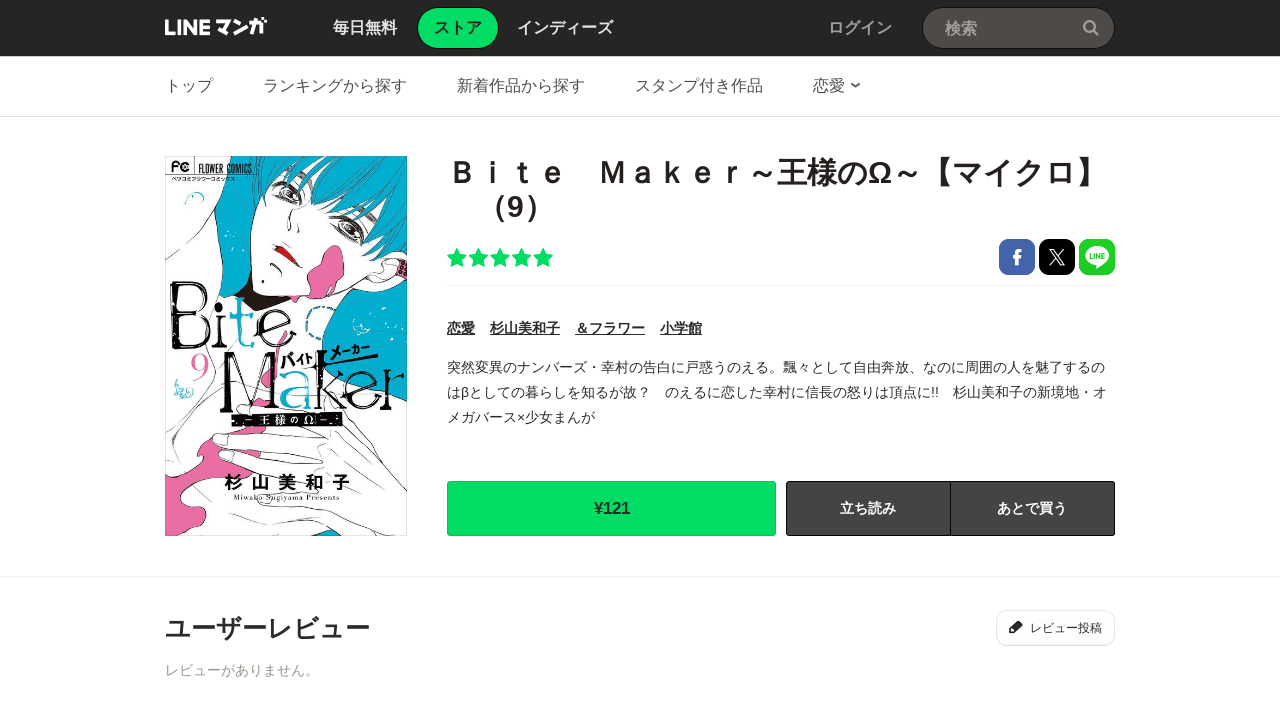

--- FILE ---
content_type: text/html;charset=UTF-8
request_url: https://manga.line.me/book/detail?id=B00162294771
body_size: 21357
content:
<!DOCTYPE html>
<html dir="ltr">
<head>
<meta charset="UTF-8">
<title>Ｂｉｔｅ　Ｍａｋｅｒ～王様のΩ～【マイクロ】 Ｂｉｔｅ　Ｍａｋｅｒ～王様のΩ～【マイクロ】　（9）｜杉山美和子｜LINE マンガ</title>
<meta http-equiv="X-UA-Compatible" content="IE=10">
<meta name="viewport" content="width=1078">

<meta name="description" content="Ｂｉｔｅ　Ｍａｋｅｒ～王様のΩ～【マイクロ】 Ｂｉｔｅ　Ｍａｋｅｒ～王様のΩ～【マイクロ】　（9）｜突然変異のナンバーズ・幸村の告白に戸惑うのえる。飄々として自由奔放、なのに周囲の人を魅了するのはβとしての暮らしを知るが故？　のえるに恋した幸村に信長の怒りは頂点に!!　杉山美和子の新境地・オメガバース×少女まんが">

<meta name="keywords" content="杉山美和子,Ｂｉｔｅ　Ｍａｋｅｒ～王様のΩ～【マイクロ】 Ｂｉｔｅ　Ｍａｋｅｒ～王様のΩ～【マイクロ】　（9）,＆フラワー,小学館,恋愛,LINE,マンガ,漫画,まんが,立ち読み,無料">
<meta name="format-detection" content="telephone=no">

<link rel="apple-touch-icon" href="https://cdn-manga-static-file-origin.ldf-static.net/web/webtoon-linemanga-web/line_manga_web/edge/pc/img/apple_touch_icon_v6.png">
<link rel="icon" href="https://cdn-manga-static-file-origin.ldf-static.net/web/webtoon-linemanga-web/line_manga_web/edge/pc/img/favicon_v6.png" sizes="192x192">
<link rel="shortcut icon" href="https://cdn-manga-static-file-origin.ldf-static.net/web/webtoon-linemanga-web/line_manga_web/edge/pc/img/favicon_v6.ico" type="image/x-icon">



<link href="https://cdn-manga-static-file-origin.ldf-static.net/web/webtoon-linemanga-web/line_manga_web/edge/pc/css/pc_main_bb0fe1ac15f00f48687d26fbb1a664742a12b662.css" rel="stylesheet">


<link rel="search" type="application/opensearchdescription+xml" href="https://manga.line.me/opensearch.xml" title="LINE マンガ">
<meta content="Ｂｉｔｅ　Ｍａｋｅｒ～王様のΩ～【マイクロ】 Ｂｉｔｅ　Ｍａｋｅｒ～王様のΩ～【マイクロ】　（9）｜杉山美和子｜LINE マンガ" property="og:title">
<meta content="article" property="og:type">
<meta content="https://manga.line.me/book/detail?id=B00162294771" property="og:url">
<meta content="https://cdn-manga-static-file-origin.ldf-static.net/0h26aIpdWIbRlcMHhUc3MSTmlta3YlXHoQNgY8LSd3Z2pvUy1KNQYiLX91Myh2B3hJaFM/xxlarge" property="og:image">

<meta content="Ｂｉｔｅ　Ｍａｋｅｒ～王様のΩ～【マイクロ】 Ｂｉｔｅ　Ｍａｋｅｒ～王様のΩ～【マイクロ】　（9）｜突然変異のナンバーズ・幸村の告白に戸惑うのえる。飄々として自由奔放、なのに周囲の人を魅了するのはβとしての暮らしを知るが故？　のえるに恋した幸村に信長の怒りは頂点に!!　杉山美和子の新境地・オメガバース×少女まんが" property="og:description">

<meta content="LINEマンガ" property="og:site_name">
<meta content="1420582741526424" property="fb:app_id">
<meta content="summary" name="twitter:card">
<meta content="@LINEmanga" name="twitter:site">





<script>
(function(i,s,o,g,r,a,m){i['GoogleAnalyticsObject']=r;i[r]=i[r]||function(){ (i[r].q=i[r].q||[]).push(arguments)},i[r].l=1*new Date();a=s.createElement(o),m=s.getElementsByTagName(o)[0];a.async=1;a.src=g;m.parentNode.insertBefore(a,m)})(window,document,'script','//www.google-analytics.com/analytics.js','ga');
ga('create', 'UA-55451058-1', 'auto', {
    'sampleRate': 10
});


    ga('send', 'pageview', {'title': 'ストア詳細'});



    ga('send', 'event', 'ストア詳細｜表示', '表示', 'Ｂｉｔｅ　Ｍａｋｅｒ～王様のΩ～【マイクロ】 Ｂｉｔｅ　Ｍａｋｅｒ～王様のΩ～【マイクロ】　（9）,B00162294771');

</script>


  <!-- Google Tag Manager -->
  <script>(function(w,d,s,l,i){w[l]=w[l]||[];w[l].push({'gtm.start':
  new Date().getTime(),event:'gtm.js'});var f=d.getElementsByTagName(s)[0],
  j=d.createElement(s),dl=l!='dataLayer'?'&l='+l:'';j.async=true;j.src=
  'https://www.googletagmanager.com/gtm.js?id='+i+dl;f.parentNode.insertBefore(j,f);
  })(window,document,'script','dataLayer',"GTM-KRK9LLQ");</script>
  <!-- End Google Tag Manager -->





</head>
<body class="CTypeStore CTypeDetail ExOsMac">

<!-- Google Tag Manager (noscript) -->
<noscript><iframe src="https://www.googletagmanager.com/ns.html?id=GTM-KRK9LLQ"
  height="0" width="0" style="display:none;visibility:hidden"></iframe></noscript>
  <!-- End Google Tag Manager (noscript) -->







<div class="LyWrap">


<!--HEADER-AREA-->
<header class="LyHead">
<div class="ArHead01">
<h1 class="MdGHD01Logo">
<a href="/" class="mdGHD01Link">LINE マンガ</a>
<!--/MdGHD01Logo--></h1><ul class="MdGHD02Nav">
<li ><a href="/"><span>毎日無料</span></a></li>
<li class="mdGHD02Current"><a href="/store/"><span>ストア</span></a></li>
<li ><a href="/indies/"><span>インディーズ</span></a></li>
<!--/MdGHD02Nav--></ul>
<div class="MdGHD03Util">


<a href="/login/redirect_to_line_login" class="mdGHD03Link">ログイン</a>



<!--/MdGHD03Util--></div><div class="MdGHD05Search" data-widget="widget.SearchSuggest" data-type="all">
<h2 class="MdHide">検索</h2>
<input type="text" value="" placeholder="検索" class="mdGHD05Input fnInput" autocomplete="off" data-gcl="ヘッダー,click,ヘッダー｜検索">
<input type="submit" value="検索" class="mdGHD05Btn fnSubmit">
<!--/MdGHD05Search--></div><!--/ArHead01--></div>
<!--/LyHead--></header>
<!--/HEADER-AREA-->





<!--CONTENTS-AREA-->
<div class="LyContents MdCF ">


  
  
     <!--TOP-CONTENTS-AREA-->
<div class="LyTop">







<div class="ArTop02" role="navigation">
<div class="MdCMN01Nav">
<ul>

<li class="mdCMN01Li"><a href="/store/">トップ</a></li>

<li class="mdCMN01Li"><a href="/ranking/book_weekly_ranking">ランキングから探す</a></li>
<li class="mdCMN01Li"><a href="/book/recent_list">新着作品から探す</a></li>
<li class="mdCMN01Li"><a href="/product/list_has_sticker">スタンプ付き作品</a></li>
<li class="mdCMN01Li"><div class="MdCMN09Select mdCMN09Category" data-widget="widget.DropdownNav">
<div class="mdCMN09Label">
<span class="mdCMN09LabelTxt">

恋愛

</span><span class="mdCMN09LabelIco"></span>
</div>
<ul class="mdCMN09Option fnNav">
<li><a href="/book/genre_list?genre_id=0001">バトル・アクション</a></li>
<li><a href="/book/genre_list?genre_id=0002">ファンタジー・SF</a></li>
<li><a href="/book/genre_list?genre_id=0003">恋愛</a></li>
<li><a href="/book/genre_list?genre_id=0004">スポーツ</a></li>
<li><a href="/book/genre_list?genre_id=0005">ミステリー・ホラー</a></li>
<li><a href="/book/genre_list?genre_id=0006">裏社会・アングラ</a></li>
<li><a href="/book/genre_list?genre_id=0007">ヒューマンドラマ</a></li>
<li><a href="/book/genre_list?genre_id=0008">歴史・時代</a></li>
<li><a href="/book/genre_list?genre_id=0009">コメディ・ギャグ</a></li>
<li><a href="/book/genre_list?genre_id=0010">BL</a></li>
<li><a href="/book/genre_list?genre_id=0011">TL</a></li>
<li><a href="/book/genre_list?genre_id=0012">雑誌</a></li>
<li><a href="/book/genre_list?genre_id=ffff">その他</a></li>
</ul>
<!--/MdCMN09Select--></div></li>
</ul>
<!--/MdCMN01Nav--></div>
<!--/ArTop02--></div>

<!--/LyTop--></div>
<!--/TOP-CONTENTS-AREA-->

  


<div class="lyContentsWrap">

<!--MAIN-CONTENTS-AREA-->
<div class="LyMain" role="main">


<article>
<section class="ArMain01">
<div class="MdMNG01Item">
<div class="mdMNG01Img"><span class="mdMNG01Thumbnail"><img src="https://cdn-manga-static-file-origin.ldf-static.net/0h26aIpdWIbRlcMHhUc3MSTmlta3YlXHoQNgY8LSd3Z2pvUy1KNQYiLX91Myh2B3hJaFM/xxlarge" alt="Ｂｉｔｅ　Ｍａｋｅｒ～王様のΩ～【マイクロ】"></span></div>
<div class="mdMNG01Txt">
<h1 class="mdMNG01Ttl">Ｂｉｔｅ　Ｍａｋｅｒ～王様のΩ～【マイクロ】　（9）</h1>
<div class="mdMNG01Util">
<p class="mdMNG01Rating"><span class="MdMNG02Star50" >5/5</span></p>
<ul class="mdMNG01Share">
<li><a href="javascript:;" class="MdBtn01Fb01" title="Facebookで共有" data-share_url="https://app-manga.line.me/schema/timeline/B00162294771/">Facebookで共有</a></li>
<li><a href="javascript:;" class="MdBtn01Tw01" title="Xで共有" data-share_short_url="https://app-manga.line.me/schema/timeline/B00162294771/" data-share_string="「Ｂｉｔｅ　Ｍａｋｅｒ～王様のΩ～【マイクロ】　（9）」を読んでるよ！LINEマンガなら読みたい作品がきっと見つかる！">Xで共有</a></li>
<li><a href="javascript:;" class="MdBtn01Line01" title="LINEで共有" data-base_url="https://line.me" data-share_short_url="https://app-manga.line.me/schema/timeline/B00162294771/" data-share_string="「Ｂｉｔｅ　Ｍａｋｅｒ～王様のΩ～【マイクロ】　（9）」を読んでるよ！LINEマンガなら読みたい作品がきっと見つかる！">LINEで共有</a></li>
</ul>
</div>

<dl class="MdMNG04Meta">
<dt class="mdMNG04Dt01">ジャンル</dt>
<dd class="mdMNG04Dd01"><a href="/book/genre_list?genre_id=0003" title="恋愛">恋愛</a></dd>
<dt class="mdMNG04Dt02">作家名</dt>
<dd class="mdMNG04Dd02">
  
    
    <a href="/search_product/author_list?author_id=E15614">杉山美和子</a>
  
</dd>
<dt class="mdMNG04Dt04">掲載誌</dt>
<dd class="mdMNG04Dd04"><a href="/search_product/magazine_list?magazine_id=41629">＆フラワー</a></dd>
<dt class="mdMNG04Dt03">出版社</dt>
<dd class="mdMNG04Dd03"><a href="/search_product/publisher_list?publisher_id=400099">小学館</a></dd>
<!--/MdMNG04Meta--></dl>

<div class="MdMNG03Summary" data-widget="BookSummary">
<p class="mdMNG03Txt fnText">突然変異のナンバーズ・幸村の告白に戸惑うのえる。飄々として自由奔放、なのに周囲の人を魅了するのはβとしての暮らしを知るが故？　のえるに恋した幸村に信長の怒りは頂点に!!　杉山美和子の新境地・オメガバース×少女まんが</p>
<p class="mdMNG03Btn fnFolder" style="display: none;"><a href="javascript:;" class="mdMNG03Link">もっと見る</a></p>
<!--/MdMNG03Summary--></div>

<div class="mdMNG01Btn">

    
	    <div class="mdMNG01BtnWrap">
	        <a
                href="javascript:;"
                data-widget="BookItem"
                data-action="buy"
                data-type="store"
                class="MdBtn03Buy01"
	            data-book_id="B00162294771"
	            data-selling_price="121"
	            data-bonus_coin="0"
	            data-browsed=""
	            data-is_viewer_support="1"
	            title="¥121で購入"
	            data-title="Ｂｉｔｅ　Ｍａｋｅｒ～王様のΩ～【マイクロ】　（9）"
            >
                <span class="mdBtn03Buy01Txt01">
                    
                    ¥121
                </span>
                <span class="mdBtn03Buy01Txt02">購入する</span>
            </a>
                
	            <a href="javascript:;" class="MdBtn03Trial01" data-widget="BookItem" data-action="read" data-type="store" data-book_id="B00182294771" data-title="Ｂｉｔｅ　Ｍａｋｅｒ～王様のΩ～【マイクロ】　（9）">立ち読み</a>
	        
	        
	            <a href="javascript:;" class="MdBtn03WishList01" data-widget="ButtonAddWish" data-product_id="E571782">あとで買う</a>
	        
	    </div>
        
    

</div>

</div>
<!--/MdMNG01Item--></div>
<!--/ArMain01--></section>

<div class="ArSeparator01"></div>

<!-- LINEMANGA-19554 連載全話無料CP-Web対応の汎用化対応  -->

<!-- /LINEMANGA-19554 -->

<!-- 特典スタンプ -->


<!-- レビュー -->
<section class="ArMain03">
<header class="MdCMN04Head">
<h2 class="mdCMN04Ttl">ユーザーレビュー</h2>
<p class="mdCMN04Util"><a href="javascript:;" class="MdBtn03Comment01" data-widget="widget.ButtonBookComment" data-conf='{"commentCount":0, "bookId":"B00162294771", "bookType":"store"}'>レビュー投稿</a></p>
<!--/MdCMN04Head--></header>
<div class="MdMNG06Review" data-widget="widget.CommentList" data-comment-count="0">

<div class="mdMNG06Item">
<p class="mdMNG06NoItem">レビューがありません。</p>
</div>

<!--/MdMNG06Review--></div>
<!--/ArMain03--></section>

<!-- 同じシリーズの作品 -->

<div class="ArSeparator01"><hr></div>
<section class="ArMain04">
    <header class="MdCMN04Head">
<h2 class="mdCMN04Ttl">同じシリーズの作品</h2>

<p class="mdCMN04Util"><a href="/book/product_list?product_id=E571782" class="mdCMN04Link" >もっと見る</a></p>








<!--/MdCMN04Head--></header>

    <div
	class="MdCMN07List "
	
	
	
>
	
		<ul class="mdCMN07Ul ">
	<!-- PLEASE DO NOT DELETE THIS COMMENT
	
		
			--><li class="mdCMN07Li">
				
						<a
							href="/book/detail?id=B00163888489"
							title="Ｂｉｔｅ　Ｍａｋｅｒ～王様のΩ～【マイクロ】　（45）"
						>
				
				
							<div class="MdCMN08Img">
								<img src="https://cdn-manga-static-file-origin.ldf-static.net/0hilUoYVn6NkNoFiPR-75JFF1LMCwReiFKAiBndxNRPDBbdnkUUndwLEhTaHNHJXQQUic/large" alt="Ｂｉｔｅ　Ｍａｋｅｒ～王様のΩ～【マイクロ】　（45）">
							<!--/MdCMN08Img--></div>
							<span class="mdCMN07Ttl">Ｂｉｔｅ　Ｍａｋｅｒ～王様のΩ～【マイクロ】　（45）</span>
							<div class="mdCMN07Status">
								
    							
    								¥121
    							
    							
								
							</div>
						</a>
			</li><!--
			--><!--
		
		
		
		
		
		
		--><!--
	
		
			--><li class="mdCMN07Li">
				
						<a
							href="/book/detail?id=B00163796746"
							title="Ｂｉｔｅ　Ｍａｋｅｒ～王様のΩ～【マイクロ】　（44）"
						>
				
				
							<div class="MdCMN08Img">
								<img src="https://cdn-manga-static-file-origin.ldf-static.net/0hd3CXbuLVOxx-IS60qtRES0t8PXMHTSwVFBdqKAVmMW9NFHUfRUZxKVxkZSxSQ3odQUQ/large" alt="Ｂｉｔｅ　Ｍａｋｅｒ～王様のΩ～【マイクロ】　（44）">
							<!--/MdCMN08Img--></div>
							<span class="mdCMN07Ttl">Ｂｉｔｅ　Ｍａｋｅｒ～王様のΩ～【マイクロ】　（44）</span>
							<div class="mdCMN07Status">
								
    							
    								¥121
    							
    							
								
							</div>
						</a>
			</li><!--
			--><!--
		
		
		
		
		
		
		--><!--
	
		
			--><li class="mdCMN07Li">
				
						<a
							href="/book/detail?id=B00163720852"
							title="Ｂｉｔｅ　Ｍａｋｅｒ～王様のΩ～【マイクロ】　（43）"
						>
				
				
							<div class="MdCMN08Img">
								<img src="https://cdn-manga-static-file-origin.ldf-static.net/0hN7RWpzinERhvLgTa7IhuT1pzF3cWQgYRBRhALBRpG2tcTVJPBkhdfB9rTykWHVRLVUg/large" alt="Ｂｉｔｅ　Ｍａｋｅｒ～王様のΩ～【マイクロ】　（43）">
							<!--/MdCMN08Img--></div>
							<span class="mdCMN07Ttl">Ｂｉｔｅ　Ｍａｋｅｒ～王様のΩ～【マイクロ】　（43）</span>
							<div class="mdCMN07Status">
								
    							
    								¥121
    							
    							
								
							</div>
						</a>
			</li><!--
			--><!--
		
		
		
		
		
		
		--><!--
	
		
			--><li class="mdCMN07Li">
				
						<a
							href="/book/detail?id=B00163344301"
							title="Ｂｉｔｅ　Ｍａｋｅｒ～王様のΩ～【マイクロ】　（42）"
						>
				
				
							<div class="MdCMN08Img">
								<img src="https://cdn-manga-static-file-origin.ldf-static.net/0hy1kNdSy_Jh5WNzNKvhRZSWNqIHEvWzEXPAF3Ki1wLG1lVDIdPgU-KHNyeC99BmgYPVQ/large" alt="Ｂｉｔｅ　Ｍａｋｅｒ～王様のΩ～【マイクロ】　（42）">
							<!--/MdCMN08Img--></div>
							<span class="mdCMN07Ttl">Ｂｉｔｅ　Ｍａｋｅｒ～王様のΩ～【マイクロ】　（42）</span>
							<div class="mdCMN07Status">
								
    							
    								¥121
    							
    							
								
							</div>
						</a>
			</li><!--
			--><!--
		
		
		
		
		
		
		--><!--
	
		
			--><li class="mdCMN07Li">
				
						<a
							href="/book/detail?id=B00163269228"
							title="Ｂｉｔｅ　Ｍａｋｅｒ～王様のΩ～【マイクロ】　（41）"
						>
				
				
							<div class="MdCMN08Img">
								<img src="https://cdn-manga-static-file-origin.ldf-static.net/0hKy51fp0iFFYISAEVv0trAT0VEjlxJANfYn5FYnMPHiU7LFpUNnlTYywNSmcieFdXYSs/large" alt="Ｂｉｔｅ　Ｍａｋｅｒ～王様のΩ～【マイクロ】　（41）">
							<!--/MdCMN08Img--></div>
							<span class="mdCMN07Ttl">Ｂｉｔｅ　Ｍａｋｅｒ～王様のΩ～【マイクロ】　（41）</span>
							<div class="mdCMN07Status">
								
    							
    								¥99
    							
    							
								
							</div>
						</a>
			</li><!--
			--><!--
		
		
		
		
		
		
		--><!--
	
		
			--><li class="mdCMN07Li">
				
						<a
							href="/book/detail?id=B00163214554"
							title="Ｂｉｔｅ　Ｍａｋｅｒ～王様のΩ～【マイクロ】　（40）"
						>
				
				
							<div class="MdCMN08Img">
								<img src="https://cdn-manga-static-file-origin.ldf-static.net/0hTed79HkAC0pZTh4J6NB0HWwTDSUgIhxDM3hafiIJATlqK05JZSgWLHQLVXtzfksfYCA/large" alt="Ｂｉｔｅ　Ｍａｋｅｒ～王様のΩ～【マイクロ】　（40）">
							<!--/MdCMN08Img--></div>
							<span class="mdCMN07Ttl">Ｂｉｔｅ　Ｍａｋｅｒ～王様のΩ～【マイクロ】　（40）</span>
							<div class="mdCMN07Status">
								
    							
    								¥121
    							
    							
								
							</div>
						</a>
			</li><!--
			--><!--
		
		
		
		
		
		
		--><!--
	
	-->
		</ul>
	
		<script id="indies-book-item" type="text/x-jsrender">
		<li class="mdIND04Item {{if !is_reject && status == 0}}mdIND04Draft{{/if}}">
			<div class="mdIND04Txt">
				
					<a href="/indies/book/article?id={{:id}}" title="読む" class="mdIND04Link">
				
					
						{{if book.is_new }}NEW!{{/if}}
					
						<img src="{{:thumbnail}}" alt="">
				</a>
				<div class="itemInfo">
					<h3 class="mdIND04Ttl">
						<b>第{{:volume}}話 {{:name}}</b>
						
					</h3>
					<dl class="mdIND04Info">
						<dt>いいね数</dt>
						<dd class="mdIND04Fav">
							<span class="MdIcoLike01"></span>{{:~comma(iine_count)}}
						</dd>
						<dt>コメント数</dt>
						<dd class="mdIND04Comment">
							<span class="MdIcoComment01"></span>{{:~comma(comment_count)}}
						</dd>
					</dl>
				</div>
			</div>
				
		</li>
		</script>
	
</div>

<!--/ArMain04--></section>


<!-- 一緒にこんな本も買われています -->

<div class="ArSeparator01"><hr></div>
<section class="ArMain05">
    <header class="MdCMN04Head">
<h2 class="mdCMN04Ttl">一緒にこんな本も買われています</h2>








<!--/MdCMN04Head--></header>

    <div
	class="MdCMN07List "
	
	
	
>
	
		<ul class="mdCMN07Ul ">
	<!-- PLEASE DO NOT DELETE THIS COMMENT
	
		
			--><li class="mdCMN07Li">
				
						<a
							href="/book/detail?id=B00164309299"
							title="Bite Maker　AK【マイクロ】　（1）"
						>
				
				
							<div class="MdCMN08Img">
								<img src="https://cdn-manga-static-file-origin.ldf-static.net/0hA4T-_1TbHhtpVAzMyoZhTFwJGHQQOAkSA2JPLxITFGhaZ14aBmJRfUsRQCsQMV1IVDY/large" alt="Bite Maker　AK【マイクロ】　（1）">
							<!--/MdCMN08Img--></div>
							<span class="mdCMN07Ttl">Bite Maker　AK【マイクロ】　（1）</span>
							<div class="mdCMN07Status">
								
    							
    								¥220
    							
    							
								
							</div>
						</a>
			</li><!--
			--><!--
		
		
		
		
		
		
		--><!--
	
		
			--><li class="mdCMN07Li">
				
						<a
							href="/book/detail?id=B00162106575"
							title="Ｂｉｔｅ　Ｍａｋｅｒ　～王様のΩ～(電子版かきおろしつき)　（1）"
						>
				
				
							<div class="MdCMN08Img">
								<img src="https://cdn-manga-static-file-origin.ldf-static.net/0hCkkyzHUjHERWAAkz3kRjE2NdGisvbAtNPDZNcC1HFjdlYl0TbGIAJ3pFQnV-ZVhCYmQ/large" alt="Ｂｉｔｅ　Ｍａｋｅｒ　～王様のΩ～(電子版かきおろしつき)　（1）">
							<!--/MdCMN08Img--></div>
							<span class="mdCMN07Ttl">Ｂｉｔｅ　Ｍａｋｅｒ　～王様のΩ～(電子版かきおろしつき)　（1）</span>
							<div class="mdCMN07Status">
								
    							
    								¥484
    							
    							
								
							</div>
						</a>
			</li><!--
			--><!--
		
		
		
		
		
		
		--><!--
	
		
			--><li class="mdCMN07Li">
				
						<a
							href="/book/detail?id=B00164914692"
							title="Bite Maker AK　（1）"
						>
				
				
							<div class="MdCMN08Img">
								<img src="https://cdn-manga-static-file-origin.ldf-static.net/0hm2wuQOjSMh1KDCGk5EBNSn9RNHIzYCUUIDpjKTFLOG55P3BLdmx0fG1JbC9nb3BCfjk/large" alt="Bite Maker AK　（1）">
							<!--/MdCMN08Img--></div>
							<span class="mdCMN07Ttl">Bite Maker AK　（1）</span>
							<div class="mdCMN07Status">
								
    							
    								¥770
    							
    							
								
							</div>
						</a>
			</li><!--
			--><!--
		
		
		
		
		
		
		--><!--
	
		
			--><li class="mdCMN07Li">
				
						<a
							href="/book/detail?id=B00162727333"
							title="嘘つきな初恋～王子様はドＳホスト～【マイクロ】　（1）"
						>
				
				
							<div class="MdCMN08Img">
								<img src="https://cdn-manga-static-file-origin.ldf-static.net/0hvyhkLLWVKVZVEjwS6-tWAWBPLzksfj5fPyR4Yi5VIyVmd2wFaiBhNCRXd2d_I2oIaiA/large" alt="嘘つきな初恋～王子様はドＳホスト～【マイクロ】　（1）">
							<!--/MdCMN08Img--></div>
							<span class="mdCMN07Ttl">嘘つきな初恋～王子様はドＳホスト～【マイクロ】　（1）</span>
							<div class="mdCMN07Status">
								
    							
    								¥209
    							
    							
								
							</div>
						</a>
			</li><!--
			--><!--
		
		
		
		
		
		
		--><!--
	
		
			--><li class="mdCMN07Li">
				
						<a
							href="/book/detail?id=B00160817788"
							title="嘘つきな初恋～王子様はドＳホスト～　（1）"
						>
				
				
							<div class="MdCMN08Img">
								<img src="https://cdn-manga-static-file-origin.ldf-static.net/0hs8SwTsgALBduDjlUKApTQFtTKngXYjseBDh9IxVJJmRdam8SWm1mckNLciZEPzxAB2o/large" alt="嘘つきな初恋～王子様はドＳホスト～　（1）">
							<!--/MdCMN08Img--></div>
							<span class="mdCMN07Ttl">嘘つきな初恋～王子様はドＳホスト～　（1）</span>
							<div class="mdCMN07Status">
								
    							
    								¥583
    							
    							
								
							</div>
						</a>
			</li><!--
			--><!--
		
		
		
		
		
		
		--><!--
	
		
			--><li class="mdCMN07Li">
				
						<a
							href="/book/detail?id=B00060066169"
							title="花にけだもの　（1）"
						>
				
				
							<div class="MdCMN08Img">
								<img src="https://cdn-manga-static-file-origin.ldf-static.net/0hK513nQoOFBoMSgFeb5BrTTkXEnV1JgMTZnxFLncNHmk_KlcbOSRaLnkPSisme1NJMXk/large" alt="花にけだもの　（1）">
							<!--/MdCMN08Img--></div>
							<span class="mdCMN07Ttl">花にけだもの　（1）</span>
							<div class="mdCMN07Status">
								
    							
    								¥583
    							
    							
								
							</div>
						</a>
			</li><!--
			--><!--
		
		
		
		
		
		
		--><!--
	
		
			--><li class="mdCMN07Li">
				
						<a
							href="/book/detail?id=B00162278011"
							title="蝶か犯か　～極道様　溢れて溢れて泣かせたい～　分冊版　（1）"
						>
				
				
							<div class="MdCMN08Img">
								<img src="https://cdn-manga-static-file-origin.ldf-static.net/0hRhw4W8snDUdKTRnWTDlyEH8QCygzIRpOIHtcczEKBzR5f0sXIilCImYIU3ZlfhkQJik/large" alt="蝶か犯か　～極道様　溢れて溢れて泣かせたい～　分冊版　（1）">
							<!--/MdCMN08Img--></div>
							<span class="mdCMN07Ttl">蝶か犯か　～極道様　溢れて溢れて泣かせたい～　分冊版　（1）</span>
							<div class="mdCMN07Status">
								
    							
    								¥154
    							
    							
								
							</div>
						</a>
			</li><!--
			--><!--
		
		
		
		
		
		
		--><!--
	
		
			--><li class="mdCMN07Li">
				
						<a
							href="/book/detail?id=B00163985914"
							title="Bite Maker～王様のΩ～　SPECIAL　EDITION"
						>
				
				
							<div class="MdCMN08Img">
								<img src="https://cdn-manga-static-file-origin.ldf-static.net/0hKz7KsNcYFFUKMgYuXlhrAj9vEjpzXgNcYARFYXF1HiY5BQYLMwZbMSt3SmUjCwRXZQE/large" alt="Bite Maker～王様のΩ～　SPECIAL　EDITION">
							<!--/MdCMN08Img--></div>
							<span class="mdCMN07Ttl">Bite Maker～王様のΩ～　SPECIAL　EDITION</span>
							<div class="mdCMN07Status">
								
    							
    								¥220
    							
    							
								
							</div>
						</a>
			</li><!--
			--><!--
		
		
		
		
		
		
		--><!--
	
		
			--><li class="mdCMN07Li">
				
						<a
							href="/book/detail?id=B00162481676"
							title="Bite　Maker　番外篇～刹那のΩ～【マイクロ】　（1）"
						>
				
				
							<div class="MdCMN08Img">
								<img src="https://cdn-manga-static-file-origin.ldf-static.net/0hoU1gK6NWMHoMHiU3YmlPLTlDNhV1cidzZihhTndZOgk_eiUuNHssHipbbksmKHYlYHk/large" alt="Bite　Maker　番外篇～刹那のΩ～【マイクロ】　（1）">
							<!--/MdCMN08Img--></div>
							<span class="mdCMN07Ttl">Bite　Maker　番外篇～刹那のΩ～【マイクロ】　（1）</span>
							<div class="mdCMN07Status">
								
    							
    								¥121
    							
    							
								
							</div>
						</a>
			</li><!--
			--><!--
		
		
		
		
		
		
		--><!--
	
		
			--><li class="mdCMN07Li">
				
						<a
							href="/book/detail?id=B00162873057"
							title="夜伽の双子―贄姫は二人の王子に愛される―【マイクロ】　（1）"
						>
				
				
							<div class="MdCMN08Img">
								<img src="https://cdn-manga-static-file-origin.ldf-static.net/0h0Oe8pHHdb2BYQX1xePwQN20caQ8hLXhpMnc-VCMGZRNrdStjYHVyBy0EMVAmcn00Yy8/large" alt="夜伽の双子―贄姫は二人の王子に愛される―【マイクロ】　（1）">
							<!--/MdCMN08Img--></div>
							<span class="mdCMN07Ttl">夜伽の双子―贄姫は二人の王子に愛される―【マイクロ】　（1）</span>
							<div class="mdCMN07Status">
								
    							
    								¥220
    							
    							
								
							</div>
						</a>
			</li><!--
			--><!--
		
		
		
		
		
		
		--><!--
	
		
			--><li class="mdCMN07Li">
				
						<a
							href="/book/detail?id=B001622768960414"
							title="蝶か犯か　～極道様　溢れて溢れて泣かせたい～　（1）"
						>
				
				
							<div class="MdCMN08Img">
								<img src="https://cdn-manga-static-file-origin.ldf-static.net/f05d18f2t16a2608d/large" alt="蝶か犯か　～極道様　溢れて溢れて泣かせたい～　（1）">
							<!--/MdCMN08Img--></div>
							<span class="mdCMN07Ttl">蝶か犯か　～極道様　溢れて溢れて泣かせたい～　（1）</span>
							<div class="mdCMN07Status">
								
    							
    								¥0
    							
    							
								
							</div>
						</a>
			</li><!--
			--><!--
		
		
		
		
		
		
		--><!--
	
		
			--><li class="mdCMN07Li">
				
						<a
							href="/book/detail?id=B00160702437"
							title="ヒミツのヒロコちゃん　（1）"
						>
				
				
							<div class="MdCMN08Img">
								<img src="https://cdn-manga-static-file-origin.ldf-static.net/0huIDHYOngKmZ5MT8iq5pVMUxsLAkAXT1vEwd7UgJ2IBVKBmxgRwRiAQ90dFdTAGQ0QwU/large" alt="ヒミツのヒロコちゃん　（1）">
							<!--/MdCMN08Img--></div>
							<span class="mdCMN07Ttl">ヒミツのヒロコちゃん　（1）</span>
							<div class="mdCMN07Status">
								
    							
    								¥484
    							
    							
								
							</div>
						</a>
			</li><!--
			--><!--
		
		
		
		
		
		
		--><!--
	
	-->
		</ul>
	
		<script id="indies-book-item" type="text/x-jsrender">
		<li class="mdIND04Item {{if !is_reject && status == 0}}mdIND04Draft{{/if}}">
			<div class="mdIND04Txt">
				
					<a href="/indies/book/article?id={{:id}}" title="読む" class="mdIND04Link">
				
					
						{{if book.is_new }}NEW!{{/if}}
					
						<img src="{{:thumbnail}}" alt="">
				</a>
				<div class="itemInfo">
					<h3 class="mdIND04Ttl">
						<b>第{{:volume}}話 {{:name}}</b>
						
					</h3>
					<dl class="mdIND04Info">
						<dt>いいね数</dt>
						<dd class="mdIND04Fav">
							<span class="MdIcoLike01"></span>{{:~comma(iine_count)}}
						</dd>
						<dt>コメント数</dt>
						<dd class="mdIND04Comment">
							<span class="MdIcoComment01"></span>{{:~comma(comment_count)}}
						</dd>
					</dl>
				</div>
			</div>
				
		</li>
		</script>
	
</div>

<!--/ArMain05--></section>


</article>


<!--/LyMain--></div>
<!--/MAIN-CONTENTS-AREA-->

<!--/lyContentsWrap--></div>

<!--/LyContents--></div>
<!--/CONTENTS-AREA-->




<footer class="LyFoot" role="contentinfo">

<div class="lyFootWrap01">
<div class="ArFoot03">

    <div class="MdCMN02TopicPath">
<p class="mdCMN02Btn"><a href="javascript:;" onclick="window.scrollTo(0,0)" class="mdCMN02PageTop">ページの上へ戻る</a></p>
<ol>
<li><a href="/">LINE マンガ</a></li>
<li><a href="/store/">ストア</a></li>
<li><a href="/book/genre_list?genre_id=0003">恋愛</a></li>

    <li>
        
            <a href="/book/product_list?product_id=E571782">Ｂｉｔｅ　Ｍａｋｅｒ～王様のΩ～【マイクロ】</a>
        
    </li>

<li>Ｂｉｔｅ　Ｍａｋｅｒ～王様のΩ～【マイクロ】　（9）</li>
</ol>
<!--/MdCMN02TopicPath--></div>


<!--/ArFoot03--></div>
<div class="ArFoot04">

<!--/ArFoot04--></div>
<!--/lyFootWrap01--></div>
<div class="lyFootWrap02">
<!-- 最近チェックした本 -->





<div class="ArFoot02">
    <div class="MdGFT02Link">
        <p class="mdGFT02App">
            <a href="javascript:;" class="mdGFT02BtnApp" data-widget="common.widget.PopupTrigger" data-popup="download" data-gcl="フッター,click,フッター｜ダウンロードボタン">アプリダウンロード</a>
        </p>
        <h3 class="MdHide">LINEマンガ公式アカウント</h3>
        <ul class="mdGFT02Social">
            <li>
                <a href="https://www.facebook.com/LINEMANGA.official" target="_blank" class="mdGFT02BtnFb" title="Facebook公式アカウント">
                    Facebook公式アカウント
                </a>
            </li>
    <li>
        <a href="https://twitter.com/LINEmanga" target="_blank" class="mdGFT02BtnTw" title="X公式アカウント">
            X公式アカウント
        </a>
    </li>
    </ul>
    <!--/MdGFT02Link--></div>
    <div class="MdGFT03Link">
        <h2 class="MdHide">LINE Digital Frontier Corporation リンク</h2>
        <ul class="mdGFT03Ul">
            <li>
                <a data-widget="common.widget.PopupTrigger" data-popup="News" href="javascript:;" data-gcl="フッター,click,フッター｜お知らせ">
                    お知らせ
                </a>
            </li>
            <li>
                <a href="https://manga-blog-ja.line.me/" target="_blank">
                    公式ブログ
                </a>
            </li>
            <li>
                <a href="https://manga-blog-ja.line.me/archives/cat_234773.html" target="_blank">
                    LINEコミックス
                </a>
            </li>
            <li>
                <a href="/original" target="_blank">作品持ち込み/
                    LINEマンガ編集部
                </a>
            </li>
            <li>
                <a href="/indies/guideline" target="_blank">
                    制作・投稿ガイドライン
                </a>
            </li>
            <li>
                <a href="https://ldfcorp.com/ja/careers/" target="_blank" data-gcl="フッター,click,フッター｜採用情報">
                    採用情報
                </a>
            </li>
            <br/>
            <li>
                <a href="https://ldfcorp.com/ja" target="_blank" data-gcl="フッター,click,フッター｜会社概要">
                    会社概要
                </a>
            </li>
            <li>
                <a href="https://wnm.manga.line.me/linemanga/web/help?lang=ja" target="_blank" data-gcl="フッター,click,フッター｜ヘルプ">
                    ヘルプ
                </a>
            </li>
            <li>
                <a href="https://wnm.manga.line.me/linemanga/term?termsId=linemanga_agree&lang=ja" target="_blank" data-gcl="フッター,click,フッター｜利用規約">
                    利用規約
                </a>
            </li>
            <li>
                <a href="https://wnm.manga.line.me/linemanga/term?termsId=linemanga_privacy&lang=ja" target="_blank" data-gcl="フッター,click,フッター｜プライバシーポリシー">
                    プライバシーポリシー
                </a>
            </li>
            <li>
                <a href="https://wnm.manga.line.me/linemanga/term?termsId=linemanga_publicnotice&lang=ja" target="_blank" data-gcl="フッター,click,フッター｜公告">
                    公告
                </a>
            </li>
            <li>
                <a href="https://wnm.manga.line.me/linemanga/term?termsId=linemanga_abj&lang=ja" target="_blank" data-gcl="フッター,click,フッター｜コンテンツ配信許諾について">
                    コンテンツ配信許諾について
                </a>
            </li>
            <li>
                <a href="https://wnm.manga.line.me/linemanga/term?termsId=linemanga_law&lang=ja" target="_blank" data-gcl="フッター,click,フッター｜特定商取引法について">
                    特定商取引法について
                </a>
            </li>
    </ul>
    <!--/MdGFT03Link--></div>
    <p class="MdGFT01Copy"><small>&copy;&#160;<b>LINE Digital Frontier Corporation</b></small></p>
<!--/ArFoot02--></div>
<!--/lyFootWrap02--></div>
<!--/LyFoot--></footer>


<!--/LyWrap--></div>


<div data-widget="popup.nickname" style="width:100%;height:100%;background:rgba(6,6,6, 0.6); position: absolute; top: 0; z-index: 999; left: 0; display: none;">

<!--LAYER-AREA-->
<div class="MdLYR01 mdLYR01Name" style="margin: 0 auto;">
<div class="mdLYR01Head">
<header class="MdCMN04Head">
<h2 class="mdCMN04Ttl">ニックネーム設定</h2>
<!--/MdCMN04Head--></header>
</div>
<div class="mdLYR01Body">
<div class="MdFormGroup01">
<div class="MdInputTxt01">
<input class="fnNicknameInput" type="text" placeholder="ニックネーム" value="">
<!--/MdInputTxt01--></div>
<span class="MdFormSubTxt01"><b>10</b>/10</span>
<!--/MdFormGroup01--></div>
<div class="MdFormGroup02">
<a href="javascript:;" class="fnNicknameSubmit MdBtn03P03">設定</a>
<!--/MdFormGroup02--></div>
</div>
<div class="mdLYR01Close"><a href="javascript:;" class="MdBtn01Close01 fnCancel" title="閉じる">閉じる</a></div>
<!--/MdLYR01.mdLYR01Name--></div>
<!--/LAYER-AREA-->

</div>

<div data-widget="popup.News" style="width:100%; height:100%; background:rgba(6,6,6, 0.6); position: absolute; top: 0; z-index: 999; left: 0; display: none;">

<!--LAYER-AREA-->
<div class="MdLYR01 mdLYR01News" style="margin: 0 auto;">
<div class="mdLYR01Head">
<header class="MdCMN04Head">
<h2 class="mdCMN04Ttl">お知らせ</h2>
<!--/MdCMN04Head--></header>
</div>
<div class="mdLYR01Body" style="height:450px;">
<div class="MdCMN13News"></div>
</div>
<div class="mdLYR01Close"><a href="javascript:;" class="MdBtn01Close01 fnCancel" title="閉じる">閉じる</a></div>
<!--/MdLYR01.mdLYR01News--></div>
<!--/LAYER-AREA-->

</div>


<div data-widget="popup.StampHistory" style="width:100%;height:100%;background:rgba(6,6,6, 0.6); position: absolute; top: 0; z-index: 999; left: 0; display: none;">
<div class="MdLYR01 mdLYR01History" style="margin: 0 auto;">
<div class="mdLYR01Head">
<header class="MdCMN04Head">
<h2 class="mdCMN04Ttl">スタンプ獲得履歴</h2>
<!--/MdCMN04Head--></header>
</div>
<div class="mdLYR01Body" style="height:702px;">

<div class="MdLYR04List mdLYR04Payment">
<table class="mdLYR04Table">
<colgroup>
    <col class="mdLYR04Col01">
    <col class="mdLYR04Col02">
    <col class="mdLYR04Col03">
    <col class="mdLYR04Col04">
</colgroup>
<thead>
    <tr>
        <th scope="col">日付</th>
        <th scope="col">タイトル</th>
    </tr>
</thead>
<tbody class="fnList"></tbody>
</table>

<div class="mdLYR04Btn">
<a href="javascript:;" class="MdBtn03P04 MdHide fnMore">もっと見る</a>
</div>
<!--/MdLYR04List--></div>
</div>
<div class="mdLYR01Close"><a href="javascript:;" class="MdBtn01Close01 fnCancel" title="閉じる">閉じる</a></div>
<!--/MdLYR01.mdLYR01History--></div>
</div>


<div data-widget="popup.FreePurchaseHistory" style="width:100%;height:100%;background:rgba(6,6,6, 0.6); position: absolute; top: 0; z-index: 999; left: 0; display: none;">
<div class="MdLYR01 mdLYR01History" style="margin: 0 auto;">
<div class="mdLYR01Head">
<header class="MdCMN04Head">
<h2 class="mdCMN04Ttl">連載マンガ購入履歴</h2>
<!--/MdCMN04Head--></header>
</div>
<div class="mdLYR01Body" style="height:702px;">

<div class="MdLYR04List mdLYR04Serial">
<table class="mdLYR04Table">
<colgroup>
    <col class="mdLYR04Col01">
    <col class="mdLYR04Col02">
    <col class="mdLYR04Col03">
    <col class="mdLYR04Col04">
</colgroup>
<thead>
    <tr>
        <th scope="col">日付</th>
        <th scope="col">作品名</th>
        <th scope="col">閲覧期限</th>
        <th scope="col">購入金額</th>
    </tr>
</thead>
<tbody class="fnList"></tbody>
</table>

<div class="mdLYR04Btn">
<a href="javascript:;" class="MdBtn03P04 MdHide fnMore">もっと見る</a>
</div>
<!--/MdLYR04List--></div>
</div>
<div class="mdLYR01Close"><a href="javascript:;" class="MdBtn01Close01 fnCancel" title="閉じる">閉じる</a></div>
<!--/MdLYR01.mdLYR01History--></div>
</div>


<div data-widget="popup.PaymentHistory" style="width:100%;height:100%;background:rgba(6,6,6, 0.6); position: absolute; top: 0; z-index: 999; left: 0; display: none;">
<div class="MdLYR01 mdLYR01History" style="margin: 0 auto;">
<div class="mdLYR01Head">
<header class="MdCMN04Head">
<h2 class="mdCMN04Ttl">WEBでの決済履歴</h2>
<!--/MdCMN04Head--></header>
</div>
<div class="mdLYR01Body" style="height:702px;">

<div class="MdLYR04List mdLYR04Payment">
<table class="mdLYR04Table">
<colgroup>
    <col class="mdLYR04Col01">
    <col class="mdLYR04Col02">
    <col class="mdLYR04Col03">
    <col class="mdLYR04Col04">
</colgroup>
<thead>
    <tr>
        <th scope="col">日付</th>
        <th scope="col">タイトル</th>
        <th scope="col">支払い方法</th>
        <th scope="col">購入金額</th>
    </tr>
</thead>
<tbody class="fnList"></tbody>
</table>

<div class="mdLYR04Btn">
<a href="javascript:;" class="MdBtn03P04 MdHide fnMore">もっと見る</a>
</div>
<!--/MdLYR04List--></div>
</div>
<div class="mdLYR01Close"><a href="javascript:;" class="MdBtn01Close01 fnCancel" title="閉じる">閉じる</a></div>
<!--/MdLYR01.mdLYR01History--></div>
</div>

<div class="fnConfirmModal" style="width:100%;height:100%;background:rgba(6,6,6, 0.6); position: absolute; top: 0; bottom: 0; z-index: 999; left: 0; display: none;">
<div class="MdIND08Layer mdIND08LayerP01" style="position:fixed;top:50%;left:50%;width:498px;height:368px;margin: -184px 0 0 -249px;">
<div class="mdIND08Body">
<h1 class="mdIND08Ttl fnConfirmTitle">本当に作品を削除しますか？</h1>
<p class="mdIND08Txt fnConfirmSubTitle">作品を削除すると、作品に紐づく情報と他ユーザーからのコメントなども削除されます。</p>
<div class="mdIND08Btn"><a href="#" class="MdCancelBtn01 MdBtn03P04 fnConfirmCancel">キャンセル</a><a href="#" class="MdDelBtn02 MdBtn03P03 fnConfirmSubmit">削除する</a></div>
<!--/mdIND08Body--></div>
<!--/MdIND08Layer--></div>
</div>

<div class="fnAlertModal" style="width:100%;height:100%;background:rgba(6,6,6, 0.6); position: absolute; top: 0; bottom: 0; z-index: 999; left: 0; display: none;">
<div class="MdIND08Layer mdIND08LayerP03" style="position:fixed;top:50%;left:50%;width:380px;height:247px;margin: -123.5px 0 0 -190px;">
<div class="mdIND08Body">
<p class="mdIND08Txt fnAlertModalMsg">正しく設定できていない、もしくは投稿できないデータがあります。赤文字で記載されているメッセージをご確認ください。</p>
<!--/mdIND08Body--></div>
<div class="mdIND08Btn"><a href="#" class="MdCancelBtn01 MdBtn03P04 fnAlertModalConfirm">確認</a></div>
<!--/MdIND08Layer--></div>
</div>


<div class="fnToastModal" style="width:100%;height:100%;background:rgba(6,6,6, 0.6); position: absolute; top: 0; z-index: 1000; left: 0; display: none;">
<div class="MdLYR06 fnToastModalContent" style="position:absolute;top:50%;left:50%;margin:0px 0 0 -110px;">
<p class="mdLYR06Txt fnToastModalMsg">削除されました</p>
<!--/MdLYR06--></div>
</div>


<div data-widget="popup.indies.BookReport" style="width:100%;height:100%;background:rgba(6,6,6, 0.6); position: absolute; top: 0; bottom: 0; z-index: 999; left: 0; display: none;">
<div class="MdLYR09Report" style="margin: 0 auto;">
<div class="mdLYR09Head"><h2 class="mdLYR09Ttl">通報</h2></div>
<div class="mdLYR09Body">
<div class="MdFormGroup01">
<ul class="MdRadio01">
    <li><label><input type="radio" checked="checked" name="type" value="0"><span class="mdRadio01Txt">知的財産権の侵害</span></label></li>
    <li><label><input type="radio" name="type" value="1"><span class="mdRadio01Txt">誹謗中傷表現</span></label></li>
    <li><label><input type="radio" name="type" value="2"><span class="mdRadio01Txt">出会い目的</span></label></li>
    <li><label><input type="radio" name="type" value="3"><span class="mdRadio01Txt">過度な暴力表現・性表現</span></label></li>
    <li><label><input type="radio" name="type" value="4"><span class="mdRadio01Txt">反社会的な表現</span></label></li>
    <li><label><input type="radio" name="type" value="5"><span class="mdRadio01Txt">営利目的の利用</span></label></li>
    <li><label><input type="radio" name="type" value="6"><span class="mdRadio01Txt">その他</span></label></li>
<!--/MdRadio01--></ul>
<!--/MdFormGroup01--></div>
<div class="MdFormGroup01">
    <div class="MdTextarea01">
        <textarea cols="100" rows="3" placeholder="" name="reason"></textarea>
    <!--/MdTextarea01--></div>
<!--/MdFormGroup01--></div>
<div class="MdFormGroup02">
    <p class="MdFormError01 fnError"></p>
    <p class="MdFormSubTxt01"><b class="fnCounter">100</b>/200</p>
<!--/MdFormGroup02--></div>
<div class="mdLYR09Btn"><a href="#" class="MdCancelBtn01 MdBtn03P04 fnCancel">キャンセル</a><a href="#" class="MdReportBtn01 MdBtn03P03 fnConfirm">通報する</a></div>
</div>
<div class="mdLYR09Close"><a href="#" class="MdBtn01Close01 fnCancel" title="閉じる">閉じる</a></div>
</div>
<!--/MdLYR09Report--></div>
</div>


<div data-widget="common.widget.Popup" data-conf='{"name":"reportDone"}' style="width:100%;height:100%;background:rgba(6,6,6, 0.6); position: absolute; top: 0; bottom: 0; z-index: 999; left: 0; display: none;">
<div class="MdLYR01 mdLYR01Report" style="margin:0 auto;">
<div class="mdLYR01Head">
<header class="MdCMN04Head">
<h2 class="mdCMN04Ttl">通報</h2>
<!--/MdCMN04Head--></header>
</div>
<div class="mdLYR01Body">
<p>既に通報済みです。<br>「確認」を押してウィンドウを閉じてください。</p>
<div class="MdFormGroup01">
<a href="#" class="MdBtn03P03 fnCancel">確認</a>
<!--/MdFormGroup01--></div>
</div>
<div class="mdLYR01Close fnCancel"><a href="#" class="MdBtn01Close01 fnCancel" title="閉じる">閉じる</a></div>
<!--/MdLYR01.mdLYR01Report--></div>
</div>


<div data-widget="popup.SnsSetting" style="width:100%;height:100%;background:rgba(6,6,6, 0.6); position: absolute; top: 0; z-index: 999; left: 0; display: none;">

<div class="MdLYR01 mdLYR01Share02" style="margin: 0 auto;">
<div class="mdLYR01Head">
<header class="MdCMN04Head">
<h2 class="mdCMN04Ttl">SNS連携設定</h2>
<!--/MdCMN04Head--></header>
</div>
<div class="mdLYR01Body">
<div class="MdLYR12SNSSetting">
<div class="mdLYR12Service mdLYR12Fb fnFacebook">
    <p class="mdLYR12Label">Facebook</p>
    <div class="mdLYR12Btn">
        <a href="/member/auth/facebook" class="MdBtn03P05">連携する</a>
    </div>
</div>
<div class="mdLYR12Service mdLYR12Tw fnTwitter">
    <p class="mdLYR12Label">X(旧Twitter)</p>
    <div class="mdLYR12Btn">
        <a href="/member/auth/twitter" class="MdBtn03P05">連携する</a>
    </div>
</div>
</div>
</div>
<div class="mdLYR01Close"><a href="#" class="MdBtn01Close01 fnCancel" title="閉じる">閉じる</a></div>
<!--/MdLYR01.mdLYR01Share02--></div>
</div>

<div data-widget="popup.ShareToRead" style="width:100%;height:100%;background:rgba(6,6,6, 0.6); position: absolute; top: 0; z-index: 999; left: 0; display: none;">
<div class="MdLYR01 mdLYR01Share02" style="margin: 0 auto;">
<div class="mdLYR01Head">
<header class="MdCMN04Head">
<h2 class="mdCMN04Ttl">シェアして先読み</h2>
<!--/MdCMN04Head--></header>
</div>
<div class="mdLYR01Body">
<ul class="MdLYR11SNS">
<li class="mdLYR11Fb"><a href="/share/facebook" class="fnShare" data-product_id="">Facebook</a></li>
<li class="mdLYR11Tw"><a href="/share/twitter" class="fnShare" data-product_id="">Twitter</a></li>
<li class="mdLYR11Li"><a href="/share/line_timeline"  class="fnShare" data-product_id="">LINE</a></li>
</ul>
</div>
<div class="mdLYR01Close"><a href="#" class="MdBtn01Close01 fnCancel" title="閉じる">閉じる</a></div>
<!--/MdLYR01.mdLYR01Share02--></div>
</div>

<div data-widget="popup.ConfirmPurchaseReading" style="width:100%;height:100%;background:rgba(6,6,6, 0.6); position: absolute; top: 0; z-index: 999; left: 0; display: none;">
<div class="MdLYR13Purchase" style="margin: 0 auto;">
<div class="mdLYR13Head"><h2 class="mdLYR13Ttl">話の購入</h2></div>
<div class="mdLYR13Body">
<div class="mdLYR13Inner">
    <div class="mdLYR13TxtBox">
            <h1 class="mdLYR13Txt01 fnTitle">n話 話タイトル話タイトル話タイトル話タイトル話タイトルを<b>&yen;20</b>で読みますか？</h1>
            <p class="mdLYR13Txt02 fnDue">閲覧期間 <b>7日間</b></p>
        </div>
    </div>
<div class="mdLYR13Btn"><a href="#" class="MdCommentBtn01 MdBtn03P04 fnComment">コメントを見る</a><a href="#" class="MdPurchaseBtn01 MdBtn03P03 fnConfirm">購入する</a></div>
</div>
<div class="mdLYR13Close"><a href="#" class="MdBtn01Close01 fnCancel" title="閉じる">閉じる</a></div>
<!--/MdLYR13Purchase--></div>
</div>

<div data-widget="popup.PurchaseTerms" style="width:100%;height:100%;background:rgba(6,6,6, 0.6); position: absolute; top: 0; z-index: 999; left: 0; display: none;">
<div class="MdLYR01 mdLYR01Terms" style="margin: 0 auto;">
<div class="mdLYR01Head">
<header class="MdCMN04Head">
<h2 class="mdCMN04Ttl">利用規約</h2>
<!--/MdCMN04Head--></header>
</div>
<div class="mdLYR01Body">
<div class="MdLYR02Terms">
<div class="mdLYR02Body" style="max-height:500px;">

<section class="mdLYR02Content">
<h2 class="mdLYR02Ttl">利用規約</h2>
<div class="mdLYR02Txt fnAgreeContent"></div>
<!--/mdLYR02Content--></section>

<section class="mdLYR02Content" style="display: none;">
<h2 class="mdLYR02Ttl">プライバシーポリシー</h2>
<div class="mdLYR02Txt fnAgreeContent"></div>
<!--/mdLYR02Content--></section>
<!--/mdLYR02Body--></div>

<div class="mdLYR02Foot">
<div class="MdFormGroup01">
    <div class="MdFormInline01">
        <div class="MdCheckbox01">
        <label><input type="checkbox" name=""><span class="mdCheckbox01Txt">利用規約に同意します</span></label>
        </div>
    <!--/MdFormInline01--></div>
<!--/MdFormGroup01--></div>
<div class="mdLYR02Btn">
<a href="javascript:;" class="MdBtn03P03 ExDisabled fnTermsAgreeBtn">同意します</a>
</div>
<!--/mdLYR02Foot--></div>
<!--/MdLYR02Terms--></div>
</div>
<div class="mdLYR01Foot">
</div>
<div class="mdLYR01Close"><a href="javascript:;" class="MdBtn01Close01 fnCancel" title="閉じる">閉じる</a></div>
<!--/MdLYR01.mdLYR01Terms--></div>
<!--/LAYER-AREA-->
</div>

<div data-widget="popup.ConfirmPayment" style="width:100%;height:100%;background:rgba(6,6,6, 0.6); position: absolute; top: 0; z-index: 999; left: 0; display: none;">
<div class="MdLYR14ConfirmPayment" style="margin: 0 auto;">
<div class="mdLYR14Body">
    <h1 class="mdLYR14Ttl fnTitle"></h1>
    <div class="mdLYR14Inner">
        <div><a href="#" class="MdPurchaseBtn01 MdBtn03P03 fnConfirm">購入する</a></div>
        <div class="mdLYR14Txt02">
            <p>お客様の都合によるキャンセルはできません。<br>詳細な注意事項は<a href="https://manga.line.me/static_link_redirect/specified_commercial_transactions_law_pc" target="_blank" data-gcl="popup_book_purchase_web,click,popup_book_purchase_notes">こちら <span class="MdIcoChevron01"></span></a></p>
        </div>
    </div>
</div>
<div class="MdCancelBtn01"><a href="#" class="fnCancel" data-gcl="popup_book_purchase_web,click,popup_book_purchase_cancel">キャンセル</a></div>
<!--/MdLYR14ConfirmPayment--></div>
</div>

<div
    data-widget="popup.chapterList"
    style="
        width:100%;
        height:100%;
        background:rgba(6,6,6,0.6);
        position: absolute;
        top: 0;
        z-index: 999;
        left: 0;
        display: none;"
>
    <div class="MdLYR01 mdLYR01ComicList" style="margin: 0 auto;">
        <div class="mdLYR01Head">
            <header class="MdCMN04Head">
                
                    <h2 class="mdCMN04Ttl">
                        配信中のマンガ一覧<span class="mdCMN04Mark">-</span>
                    </h2>
                

                <p class="mdCMN04Util">
                    <span class="mdCMN04Sort02">
                        <a href="#" class="fnOrder" data-order='asc'>
                            最新話から
                        </a>
                    </span>
                </p>
            </header>
        </div>
        <div class="mdLYR01Body fnBody fnLazyLoadImage" style="height:580px;" data-target="self">
            <div class="MdCMN05List " data-load-url="">
                <ul class="fnChapterList"></ul>

                <script id="chapter-item" type="text/x-jsrender">
                    
                        {{if (selling_price == 0 && allow_charge == 0) || expired_on > 0 || did_full_purchase == true}}
                            <li
                                class="{{if is_read}}mdCMN05Read{{/if}} "
                                data-id="{{:id}}"
                            >
                                <a
                                    title="{{:name}}"
                                    data-title="{{:name}}"
                                    data-product_id="{{:product_id}}"
                                    data-book_id="{{:id}}"
                                    data-is_rich="{{:is_rich}}"
                                    data-schema="{{:app_schema}}"
                                    data-selling_price="{{:selling_price}}"
                                    data-action="read"
                                    data-widget="BookItem"
                                    data-type="free"
                                    data-is_read="{{:is_read}}"
                                >
                        {{else}}
                            <li class="mdCMN05Lock">
                                <a
                                    title="{{:name}}"
                                    class="mdGFT02BtnApp"
                                    data-widget="common.widget.PopupTrigger"
                                    data-popup="download"
                                >
                        {{/if}}
                                <div class="MdCMN06Img">
                                    <img data-src="{{:thumbnail}}" alt="{{:name}}">
                                </div>
                                <span class="mdCMN05Ttl">{{:name}}</span>
                                <ul class="mdCMN05InfoList"><!--
                                    {{if episode_volume}}--><li>第{{:episode_volume}}話</li><!--{{/if}}
                                    
                                    {{if did_full_purchase == true }}
                                        --><li><b class="mdCMN05Period">購入済み</b></li><!--
                                    {{else (selling_price == 0 && allow_charge == 0) || expired_on > 0}}
                                        {{if expired_on > 0}}
                                            --><li>
                                                <b class="mdCMN05Period">閲覧期限{{:expired_on_date}}まで</b>
                                            </li><!--
                                        {{/if}}
                                    {{else (is_rejected_by_appstore)}}
                                        --><li>配信停止中</li><!--
                                    {{else}}
                                        --><li>アプリで配信中</li><!--
                                    {{/if}}
                                --></ul>
                            </a>
                        </li>
                    
                </script>
            </div>
        </div>
        <div class="mdLYR01Close">
            <a href="#" class="MdBtn01Close01 fnCancel" title="閉じる">閉じる</a>
        </div>
    </div>
</div>

<div data-widget="popup.BookComment" style="width:100%;height:100%;background:rgba(6,6,6, 0.6); position: absolute;
top: 0; z-index: 999; left: 0; display: none;">
<div class="MdLYR01 mdLYR01Review" style="position:absolute;left:50%;top:0;margin-left:-436px;height:660px">
<div class="mdLYR01Head">
<header class="MdCMN04Head">
<h2 class="mdCMN04Ttl">コメント<span class="mdCMN04Mark">-</span><span class="mdCMN04SubTtl fnCommentCount" style="display:none;">nn件</span></h2>
<!--/MdCMN04Head--></header>
</div>
<div class="mdLYR01Body" style="height:580px;">
<div class="MdMNG08Form fnCommentForm">
<fieldset>
<legend class="MdHide">コメントの登録</legend>

<div class="MdFormGroup01">
<h2 class="MdHide">コメント本文</h2>
<div class="MdTextarea01">
<textarea cols="100" rows="3" placeholder="コメントを書いてください"></textarea>
<!--/MdTextarea01--></div>
<span class="MdFormSubTxt01"><b class="fnCounterBody">0</b>/200</span>
<!--/MdFormGroup01--></div>

<div class="MdFormGroup02">

<div class="MdFormInline01">
<h2 class="MdHide">ニックネーム</h2>
<div class="MdInputTxt01">
<input type="text" placeholder="ニックネーム" value="登録済みニックネーム" maxlength="10">
<!--/MdInputTxt01--></div>
<span class="MdFormSubTxt01"><b class="fnCounterNickname">10</b>/10</span>
<!--/MdFormInline01--></div>

<div class="MdFormInline02 fnEvaluate" style="display:none;">
<div class="MdFormLabel01">評点</div>
<div class="MdRadio01 MdMNG09Rating">
<input type="radio" class="mdMNG09Radio01" name="post_review" id="star01" data-valuation="1">
<label class="mdMNG09Star01" title="1" for="star01">1</label>
<input type="radio" class="mdMNG09Radio02" name="post_review" id="star02" data-valuation="2">
<label class="mdMNG09Star02" title="2" for="star02">2</label>
<input type="radio" class="mdMNG09Radio03" name="post_review" id="star03" data-valuation="3">
<label class="mdMNG09Star03" title="3" for="star03">3</label>
<input type="radio" class="mdMNG09Radio04" name="post_review" id="star04" data-valuation="4">
<label class="mdMNG09Star04" title="4" for="star04">4</label>
<input type="radio" class="mdMNG09Radio05" name="post_review" id="star05" data-valuation="5">
<label class="mdMNG09Star05" title="5" for="star05">5</label>
<span class="mdMNG09Ico"></span>
<!--/MdRadio01.MdMNG09Rating--></div>
<!--/MdFormInline02--></div>

<div class="MdFormInline03">
<a href="javascript:;" class="MdBtn03Post01 ExDisabled fnSubmit">コメントを投稿</a>
<!--/MdFormInline03--></div>

<!--/MdFormGroup02--></div>

<div class="MdFormGroup03">
<p class="MdFormError01 fnCommentFormError"></p>
<!--/MdFormGroup03--></div>

</fieldset>
<!--/MdMNG08Form--></div>

<div class="MdMNG06Review fnCommentList">
<!--/MdMNG06Review--></div>
</div>

<div class="mdLYR01Close"><a href="#" class="MdBtn01Close01 fnCancel" title="閉じる">閉じる</a></div>
<!--/MdLYR01--></div>
<!--/popup.BookComment--></div>



<script id="comment-item" type="text/x-jsrender">
<div class="mdMNG06Item fnCommentItem" data-widget="widget.CommentItem" data-id="{{:id}}" data-type="{{:type}}" >
<dl class="mdMNG06Option">
<!--
--><dt>投稿日</dt><dd class="mdMNG06Date">{{:format_date}}</dd><!--
--><dt>ユーザー名</dt><dd class="mdMNG06Username">{{>nickname}}</dd><!--
-->{{if is_myself_post}}<dt></dt><dd class="mdMNG06Delete fnDelete"><a href="#">コメント削除</a></dd>{{/if}}
</dl>
<p class="mdMNG06Txt">{{:body_html}}</p>
</div>
</script>

<script id="review-item" type="text/x-jsrender">
<div class="mdMNG06Item fnCommentItem" data-widget="widget.CommentItem" data-id="{{:id}}" data-type="{{:type}}" >
<dl class="mdMNG06Option">
<dt>評価</dt><dd class="mdMNG06Rate"><span class="MdMNG02Star{{:valuation * 10}}">{{:valuation}}/5</dd><!--
--><dt>投稿日</dt><dd class="mdMNG06Date">{{:format_date}}</dd><!--
--><dt>ユーザー名</dt><dd class="mdMNG06Username">{{>nickname}}</dd><!--
-->{{if is_myself_post}}<dt></dt><dd class="mdMNG06Delete fnDelete"><a href="#">レビュー削除</a></dd>{{/if}}
</dl>
<p class="mdMNG06Txt">{{:body_html}}</p>
</div>
</script>

<script id="comment-item-none" type="text/x-jsrender">
<div class="mdMNG06Item">
<p class="mdMNG06NoItem">コメントがありません。</p>
</div>
</script>

<script id="review-item-none" type="text/x-jsrender">
<div class="mdMNG06Item">
<p class="mdMNG06NoItem">レビューがありません。</p>
</div>
</script>

<div data-widget="popup.Terms" style="width:100%;height:100%;background:rgba(6,6,6, 0.6); position: absolute;
top: 0; z-index: 999; left: 0; display: none;">
<div class="MdIND20Layer" style="position:absolute;left:50%;margin-left: -431px;">
<h1 class="mdIND20Ttl">参加規約</h1>
<div class="mdIND20Body fnPopupTermsContent" style="max-height:512px">
    <div>
        
    </div>
</div>
<div class="mdIND20Btn">
<a href="#" class="MdAgreeBtn01 MdBtn03P03 fnAgree">同意する</a><a href="#" class="MdCancelBtn01 MdBtn03P04 fnCancel">キャンセル</a>
</div>
<!--/MdIND20Layer--></div>
</div>

<div data-widget="popup.BountyProgram" style="width:100%;height:100%;background:rgba(6,6,6, 0.6); position: absolute;
top: 0; z-index: 999; left: 0; display: none;">
<div class="MdIND20Layer" style="position:absolute;left:50%;margin-left: -431px;">
<h1 class="mdIND20Ttl">報奨金給付プログラム参加規約</h1>
<div class="mdIND20Body fnPopupTermsContent" style="max-height:512px">
    <div>
        <div class="fnBountyProgramContentText">
            この規約（以下「本規約」といいます。）は、LINE Digital Frontier株式会社（以下「当社」といいます。）が提供する「LINEマンガ」（以下「本サービス」といいます。）において、当社が企画する報奨金給付プログラム βテスト（以下「本企画」といいます。）への応募に関する条件を、本企画に応募するお客様（以下「応募者」といいます。）と当社との間で定めるものです。<br><br>

            <b>1.規約への同意<b/><br>
            1.1. 応募者は、本規約の定めに従って本企画に応募しなければなりません。応募者は、本規約に同意をしない限り、本企画に応募することができません。<br>
            1.2. 応募者が未成年者である場合は、親権者等法定代理人の同意を得た上で本企画に応募してください。また、応募者が事業者のために本企画に応募をする場合は、当該事業者も本規約に同意した上で本サービスを利用してください。<br><br>

            <b>2.適用範囲<b/><br>
            本企画への応募に際しては、本規約のほか、本サービス上で当社が定める「
            <a href="https://manga.line.me/indies/guideline" target="_blank" rel="noopener">LINEマンガ インディーズのガイドライン</a>
            」（以下「ガイドライン」といいます。） 及び「
            <a href="https://manga.line.me/static_link_redirect/term_of_use_pc" target="_blank" rel="noopener">LINEマンガ利用規約</a>
            」（以下「本サービス利用規約」といい、ガイドラインと併せて「本サービス利用規約等」といいます。）が適用されます。本サービス利用規約等と本規約の内容に齟齬がある場合には、本規約が優先的に適用されます。<br><br>

            <b>3.規約の変更<b/><br>
            3.1. 当社は、当社が必要と判断する場合、本規約の目的の範囲内で本規約を変更することができます。 その場合、当社は、変更後の本規約の内容及び効力発生日を、本サービス若しくは当社ウェブサイトに表示し、又は当社が定める方法によりお客様に通知することでお客様に周知します。変更後の本規約は、効力発生日からその効力を生じるものとします。<br>
            3.2. 本規約及び本サービス利用規約等の変更の内容を当社から応募者に個別に通知をすることはいたしかねますので、応募者ご自身で最新の規約、約款等をご確認ください。<br><br>

            <b>4.応募条件<b/><br>
            4.1. 応募者は、応募者が自ら執筆したマンガ（完成原稿のみとし、ネームは不可とします。）を応募作品として「LINEマンガ インディーズ」から本企画に応募することができます。<br>
            4.2. 応募者は、本規約に同意した後は、本企画への応募の取り消しをすることができません。<br>
            4.3. 応募者は、当社が本企画を開催している期間内に限り、当社所定の方法に従い、本企画に応募することができます。<br>
            4.4. 応募者は、営利目的で商業化された作品及び既に本企画以外の賞・キャンペーン等の企画で受賞ないし表彰された作品を、本企画に応募することはできません。<br>
            4.5. 応募者は、営利目的で商業化されていない作品及び本企画以外の賞・キャンペーン等の企画で受賞していない作品については、本企画及び本企画以外の賞・キャンペーン等の企画への応募を同時に行うことができますが、本企画応募中に当該作品が営利目的で商業化された場合、または本企画以外の賞・キャンペーン等の企画で入賞した場合、当該作品は商業化・入賞の事実が公表された日が属する月より、本企画の対象外となります。<br>
            4.6. 応募者は、応募作品を各作品の指標の集計が開始される応募月末日23:59:59以降から集計が終了するまで（以下「応募月末日の集計タイミング」とします）作品の非公開・削除などをすると本企画の対象外となります。各作品の実際の集計タイミングまでに、6.5.でご案内する各種指標に増減が発生する可能性があります。この点について、応募者は予めご同意いただくものとします。また、予め正確な集計タイミングを個別にご案内することは困難な点をご了承ください。<br>
            4.7. 本企画への応募作品の使用言語は、日本語とします。また、本企画への応募者は日本国内の居住者に限ります。<br>
            4.8. その他、当社は本企画への応募に必要な条件を指定する場合があります。<br><br>

            <b>5.応募作品の内容<b/><br>
            5.1. 本企画への応募作品は、応募者自身が自ら執筆したマンガに限ります。<br>
            5.2. 法令又は公序良俗に反する内容や他者を誹謗中傷する内容その他当社が不適切だと判断する内容、第三者の知的財産権等（著作権、著作者人格権、特許権、商標権、意匠権、実用新案権、営業秘密、名誉権、肖像権、プライバシー権、パブリシティ権を含むが、これに限られません。以下同様とします。）の権利に抵触ないし侵害する内容の作品の応募を禁止します。<br>
            5.3. 応募者は、応募作品が第三者の知的財産権等を侵害しないこと及び応募作品の利用権を当社に対して許諾する正当な権限を有していること表明し保証します。応募者が本項に違反し、第三者からクレーム、請求又は訴訟等（以下「クレーム等」といいます。）が提起された場合、応募者は自らの責任と費用負担（弁護士費用を含みます。）によりこれに対応するものとします。また、当社が当該クレーム等を処理解決した場合には、その処理解決に要した全ての費用は、応募者の負担とするものとします。<br>
            5.4. その他、当社は応募できる作品の内容を指定する場合があります。<br><br>

            <b>6.報奨金の給付条件<b/><br>
            6.1. 本企画は、応募1作品あたりの1ヶ月（毎月1日から応募月末日の集計タイミング時点まで。以下「応募月」といいます。）の成果指標に応じて、応募者に後日、報奨金を給付する企画です。<br>
            6.2. 本企画はおひとりさま何作品でもご応募いただけますが、報奨金は応募月において最も報奨金支給合計額が高い1作品に対してのみ給付されます。<br>
            6.3. 本企画の応募には、本サービスの作品投稿画面内『報奨金給付プログラム（βテスト中）』の項目内の「参加する」を選択したうえで、作品内に話を投稿する必要があります。なお、本応募要項の画面上にある同意ボタンを押した時点で、当社は応募者が本応募要項の全てに同意したものとみなします。<br>
            6.4. 応募作品は、応募月末日の集計タイミング時点で、応募月内に新規で投稿された話が2話以上公開されている必要があります。継続的に報奨金を受け取るためには、毎月2話以上の新規話を投稿・公開する必要があります。<br>
            6.5. 報奨金は、6.4に定めた条件を満たしている場合、以下3点の指標に則り、応募月ごとに報奨金給付額を算定します。<br><br>

            <b/>指標①月間読者数<b/><br>
            <img src="https://lanimg-beta.line-apps.com/lan/tempimage/linemanga/notice/ja/183fe665955_a9395ffb2fdfcf9acead581f440954ee.png" width="284" height="222" alt=""><br>
            ・月間読者数とは、応募月における、応募作品内におけるすべての話の正味（ユニーク）の閲覧人数を指します。<br>
            ・月間読者数は、応募月末日の集計タイミングまでの値を成果としてカウントします。<br>
            ・応募作品の月間読者数は、2022年11月末より作品管理画面のアクセス解析から確認可能です。<br>
            ・図内における報奨金額は消費税課税額及び源泉所得税徴収額を含めた金額です。<br><br>

            <b>指標②お気に入り登録数<b/><br>
            <img src="https://lanimg-beta.line-apps.com/lan/tempimage/linemanga/notice/ja/183fe652591_c4fbb6b5832b4d49160c5321bf9691bf.png" width="284" height="222" alt=""><br>
            ・お気に入り登録数は、応募月末日の集計タイミングまでの値を成果としてカウントします。<br>
            ・応募作品のお気に入り登録数は、2022年11月末より作品管理画面のアクセス解析から確認可能です。<br>
            ・図内における報奨金額は消費税課税額及び源泉所得税徴収額を含めた金額です。 <br><br>

            <b>指標③webtoon作品<b/><br>
            ・応募作品が、スマートフォン上で縦に読み進めることを前提とした絵柄・演出・コマ割りがなされた「webtoon作品」である場合、報奨金給付額（指標①＋指標②）を2倍に増額します。<br>
            ・見開き・横読み用に制作された一般的なコマ割原稿の、横読み設定から縦読み設定への単なる設定変更はwebtoon作品とは認められません。<br>
            ・webtoon作品は、当社による目視の原稿審査によって認定します。審査の詳細についてのご案内、および認定・否認定を問わず個別の詳細事由についてのご案内はいたしかねますのでご了承ください。<br><br>

            6.6. 応募作品および話が、本規約に抵触しているために運営により非公開にされた場合、その他応募者側の理由で作品が正常に閲覧できる状態になかった場合、また審査において当社が本企画の趣旨に反すると判断した場合、本企画の適用外となります。<br>
            6.7. 本企画の適用外となった場合、個別の連絡は行なっておりません。また、適用外の理由等個別のお問合せには一切対応いたしかねますのでご了承ください。<br>
            6.8. 当社は6.5.でご案内する各種指標を予告なく変更する場合があります。<br><br>

            <b>7.報奨金給付の流れ<b/><br>
            7.1. 報奨金の給付はLINE Payで行います。お受け取りには予め
            <a href="https://manga-blog-ja.line.me/archives/17218552.html" target="_blank" rel="noopener">LINE Payの利用登録</a>
            が必要です。<br>
            7.2. 応募者のうち報奨金給付対象者には、応募月の翌月15〜20日に、作家登録時に登録されたメールアドレス宛に、報奨金お受け取りのためのご案内メールをお送りします。<br>
            7.3. 報奨金給付対象者は、応募月の翌月末日までに、ご案内メール内に記載のフォームより、LINE Payナンバー、本名氏名、住所などの各種情報を入力します。<br>
            7.4. 定められた期間内に各種情報のご入力が確認できない場合、報奨金給付対象者は報奨金の給付権利を失います。LINE Payの利用不能、ご登録メールアドレスの不備やご案内メールの不着等いかなる理由であっても、入力期限後の対応は一切いたしかねますのでご了承ください。<br>
            7.5. 報奨金給付対象外の方には個別のご連絡を行なっておりません。また、個別のお問合せには一切対応いたしかねますのでご了承ください。各種指標の達成度は作品管理画面よりご確認ください。<br>
            7.6. 7.3.における情報入力が正しく行われた場合、報奨金の送金は応募月の翌々月20日〜30日に行います。<br>
            7.7. 当社は、報奨金の付与に条件を付すことができます。当社は、当該条件が成就しないと判断するときは、報奨金給付手続きのご連絡、報奨金の送金の実施の前後にかかわらず、報奨金給付を取り消すことができ、既に交付した報奨金がある場合はその返還を求めることができるものとします。<br><br>

            <b>8.応募作品の権利関係<b/><br>
            8.1. 応募者は、応募作品に対して有する知的財産権等を従前どおり保持し、当社がかかる権利を取得することはありません。<br>
            8.2. 応募者は、本企画への応募をもって、当社に対し、応募作品を当社、本サービス、本企画等の宣伝・広告を目的として、媒体、期間、配布地域又は配布方法等何らの制限なく利用（複製、翻訳、翻案、改変、又は公衆送信すること及び第三者にこれらの権利をサブライセンスすることを含みます。）する権利を非独占的に無償でかつ期間の定めなく許諾するものとし、また、当社及び当社の指定する第三者に対し、著作権法に定める著作者人格権を行使しないものとします。<br><br>

            <b>9.プライバシー<b/><br>
            9.1. 当社は、応募者のプライバシーを尊重しています。<br>
            9.2. 当社は、応募者から取得した情報を安全に管理するため、情報セキュリティに最大限の注意を払っています。<br>
            9.3. 当社は、応募者への報奨金をLINE Payで給付します。そのため、応募者から取得する「LINE Payナンバー」及び「携帯電話の下4桁の数字」は、LINEヤフー株式会社に提供されます。<br>
            9.4. ご提供いただいた個人情報は、当社からの報奨金に関する諸連絡、報奨金給付対象の識別、報奨金の給付手続きのみのために利用します。その他の個人情報の取扱いについては、「
            <a href="https://manga.line.me/static_link_redirect/privacy_policy_pc" target="_blank" rel="noopener">LINE Digital Frontierプライバシーポリシー</a>
            」に従います。<br><br>

            <b>10.本企画の中止、変更<b/><br>
            10.1. 当社は、当社におけるシステム保守、通信回線又は通信手段、コンピュータの障害等の理由により、本企画の中止又は中断の必要があると認めたときは、応募者に事前に通知することなく、本企画の中止又は中断をすることができます。<br>
            10.2. 当社は、本企画の内容及び条件を予告なく改訂、追加、変更することができます。<br><br>

            <b>11.本企画受付の終了<b/><br>
            当社は、応募者に事前に通知することなく、本企画の受付を終了することがあります。<br><br>

            <b>12.禁止事項<b/><br>
            当社は、本サービスに関するお客様による以下の行為を禁止します。<br>
            12.1. 法令、裁判所の判決、決定若しくは命令、又は法令上拘束力のある行政措置に違反する行為<br>
            12.2. 公の秩序又は善良の風俗に反するおそれのある行為<br>
            12.3. 当社又は第三者の著作権、商標権、特許権等の知的財産権、名誉権、プライバシー権、その他法令上又は契約上の権利を侵害する行為<br>
            12.4. 過度に暴力的な表現、露骨な性的表現、児童ポルノ・児童虐待に相当する表現、人種、国籍、信条、性別、社会的身分、門地等による差別につながる表現、自殺、自傷行為、薬物乱用を誘引又は助長する表現、その他反社会的な内容を含み他人に不快感を与える表現を、投稿又は送信する行為<br>
            12.5. 第三者になりすます行為又は意図的に虚偽の情報を流布させる行為<br>
            12.6. 同一又は類似のコメントを多数のコメント投稿欄に送信する行為（当社の認めたものを除きます。）、その他当社がスパムと判断する行為<br>
            12.7. 当社が定める方法以外の方法で、応募作品の利用権を、現金、財物その他の経済上の利益と交換する行為<br>
            12.8. 営業、宣伝、広告、勧誘、その他営利を目的とする行為（当社の認めたものを除きます。）、性行為やわいせつな行為を目的とする行為、面識のない異性との出会いや交際を目的とする行為、他のお客様に対する嫌がらせや誹謗中傷を目的とする行為、その他本サービスが予定している利用目的と異なる目的で本サービスを利用する行為<br>
            12.9. 反社会的勢力に対する利益供与その他の協力行為<br>
            12.10. 宗教活動又は宗教団体への勧誘行為<br>
            12.11. 他人の個人情報、登録情報、利用履歴情報等を、不正に収集、開示又は提供する行為<br>
            12.12. 本サービスのサーバやネットワークシステムに支障を与える行為、BOT、チートツール、その他の技術的手段を利用して本サービスを含む当社サービスを不正に操作する行為、本サービスの不具合を意図的に利用する行為、ルーティングやジェイルブレイク等改変を行った通信端末にて本サービスにアクセスする行為、同様の質問を必要以上に繰り返す等、当社に対し不当な問い合わせ又は要求をする行為、その他当社による本サービスの運営又は他のお客様による本サービスの利用を妨害し、これらに支障を与える行為<br>
            12.13. 不当な目的又は態様でのリバースエンジニアリング、逆アセンブルを行う行為、その他の方法でソースコードを解読する行為<br>
            12.14. 上記12.1.から12.13.のいずれかに該当する行為を援助又は助長する行為<br>
            12.15. 12.1.から12.14.までに定めるもののほか、当社が不適当と合理的に判断した行為。<br><br>

            <b>13.応募者の責任<b/><br>
            13.1. 応募者は、応募者ご自身の責任において本企画に応募するものとし、本企画への応募に関連して行った一切の応募者の行為及びその結果について一切の責任を負うものとします。<br>
            13.2. 当社は、応募者が「4. 応募条件」に記載される応募条件、本規約又は本サービス利用規約等に違反して本企画に応募していると認めた場合、応募者の情報に虚偽・不正・不備があった場合、一定期間応募者と連絡が取れなくなった場合、その他当社が応募者に相応しくないと合理的に判断した場合、あらかじめ応募者に通知することなく、当該応募者の応募を無効とし、並びに報奨金給付を取り消す等、適切な措置を取ることができるものとします。<br>
            13.3. 前項の規定にかかわらず、当社は、他のお客様その他のいかなる第三者に対しても、応募者の違反を防止又は是正する義務を負いません。<br>
            13.4. 応募者は、応募者が本サービスを利用して本企画への応募をしたことに起因して（当社がかかる利用を原因とするクレームを第三者より受けた場合を含みます。）、当社が直接的又は若しくは間接的に何らかの損害（弁護士費用の負担を含みます。）を被った場合、当社の請求にしたがって直ちにこれを補償しなければなりません。<br><br>

            <b>14.当社の免責<b/><br>
            14.1. 当社は、当社の故意又は重過失に起因する場合を除き、本企画に応募をしたこと、又は本企画に応募をできなかったことによって応募者に生じた損害について、直接的又は間接的な損害を問わず一切責任を負いません。ただし、本企画への応募に関する当社とお客様との間の契約が消費者契約法に定める消費者契約（以下「消費者契約」といいます。）となる場合、当社は、当社の過失（重過失を除きます。）による債務不履行責任又は不法行為責任については、逸失利益その他の特別の事情によって生じた損害を賠償する責任を負わず、通常生じうる損害の範囲内で損害賠償責任を負うものとします。<br>
            14.2. 当社の重過失に起因してお客様に損害が生じた場合、当社は、逸失利益その他の特別の事情によって生じた損害を賠償する責任を負わず、通常生じうる損害の範囲内で損害賠償責任を負うものとします。ただし、本企画への応募に関するお客様と当社との間の契約が消費者契約に該当する場合はこの限りではありません。<br><br>

            <b>15.本規約と法令の関係<b/><br>
            本規約の規定が本企画への応募に関するお客様と当社との間の契約に適用される消費者契約法その他の法令に反するとされる場合、当該規定は、その限りにおいて、お客様との契約には適用されないものとします。ただし、この場合でも、本規約のほかの規定の効力に影響しないものとします。<br><br>

            <b>16.応募者への連絡<b/><br>
            本企画への応募に関する応募者への連絡は、電子メール、当社の提供するサービスの画面上において表示を行う等、当社が適当と判断する方法により行います。応募者は、当社からの連絡が届いているか随時確認するものとします。<br><br>

            <b>17.準拠法、裁判管轄<b/><br>
            本規約は日本語を正文とし、その準拠法は日本法とします。本企画への応募及び本サービスに起因又は関連して応募者と当社との間に生じた紛争については東京地方裁判所を第一審の専属的合意管轄裁判所とします。<br><br>

            2022年11月1日 制定
        </div>
    </div>
</div>
<div class="mdIND20Btn">
<a href="#" class="MdAgreeBtn01 MdBtn03P03 fnAgree">同意する</a><a href="#" class="MdCancelBtn01 MdBtn03P04 fnCancel">キャンセル</a>
</div>
<!--/MdIND20Layer--></div>
</div>

<div data-widget="popup.Login" style="width:100%;height:100%;background:rgba(6,6,6, 0.6); position: absolute; top: 0; z-index: 999; left: 0; display: none;" class="fnCancel">
<div class="MdLYR01 mdLYR01Login" style="position:absolute;left:50%;top:0;margin-left:-249px;">
<div class="mdLYR01Head">
<header class="MdCMN04Head">
<h2 class="mdCMN04Ttl">ログイン確認</h2>
<!--/MdCMN04Head--></header>
</div>
<div class="mdLYR01Body">
<p><span class="fnLoginDescription"></span><br>ログインしてよろしいでしょうか？</p>
<div class="MdFormGroup01">
<a href="javascript:;" class="fnCancel MdBtn03P04">キャンセル</a><a href="javascript:;" class="fnLoginSubmit MdBtn03P03">ログイン</a>
<!--/MdFormGroup01--></div>
</div>
<div class="mdLYR01Close"><a href="javascript:;" class="MdBtn01Close01 fnCancel" title="閉じる">閉じる</a></div>
<!--/MdLYR01.mdLYR01Login--></div>
</div>

<div data-widget="popup.Download" style="width:100%;height:100%;background:rgba(6,6,6, 0.6); position: absolute; top: 0; z-index: 999; left: 0; display: none;">
<div class="MdLYR01 mdLYR01Apps" style="margin: 0 auto;">
<div class="mdLYR01Head">
<header class="MdCMN04Head">
<h2 class="mdCMN04Ttl">アプリダウンロード</h2>
<!--/MdCMN04Head--></header>
</div>
<div class="mdLYR01Body">
<div class="MdLYR07Apps">
<p class="mdLYR07Txt">スマートフォン・タブレット用アプリダウンロードで、<br>いつでもLINE マンガをお楽しみいただけます。</p>
<div class="mdLYR07Link">
<p class="mdLYR07Img"><img src="https://cdn-manga-static-file-origin.ldf-static.net/web/webtoon-linemanga-web/line_manga_web/edge/pc/img/common/img_qr_code_production.png" alt=""></p>
<ul class="mdLYR07Btn">
<li>
    <a
    
        href="https://itunes.apple.com/jp/app/line-manga/id597088068?mt=8"
    
        target="_blank" title="App Storeへジャンプします" class="MdBtn03P03 fnIOSAppDownload"><span class="MdIco01Ios"></span>iPhone
    </a>
</li>
<li>
    <a
    
        href="https://play.google.com/store/apps/details?id=jp.naver.linemanga.android"
    
        target="_blank" title="Google Playへジャンプします" class="MdBtn03P03 fnAndroidAppDownload"><span class="MdIco01Android"></span>Android
    </a>
</li>
</ul>
</div>
<!--/MdLYR07Apps--></div>
</div>
<div class="mdLYR01Close"><a href="javascript:;" class="MdBtn01Close01 fnCancel" title="閉じる">閉じる</a></div>
<!--/MdLYR01.mdLYR01Apps--></div>
</div>





<!-- inlcude/product_contents.tt -->
<script id="free-book-item" type="text/x-jsrender">
<li>
    {{if type == 0}}
    <a href="/book/detail?id={{:id}}" title="{{:name}}">
	    {{if itemRankingIndex}}
	    <span class="MdCMN14Num">{{:itemRankingIndex}}</span>
	    {{/if}}
        <div class="MdCMN06Img"><img src="{{:thumbnail}}" alt="{{:name}}"></div>
        <span class="mdCMN05Ttl">
        {{>name}}
        </span>
    </a>
    {{/if}}
    {{if type == 1}}
    <a href="/product/periodic?id={{:id}}" title="{{:name}}">
	    {{if itemRankingIndex}}
	    <span class="MdCMN14Num">{{:itemRankingIndex}}</span>
	    {{/if}}
        <div class="MdCMN06Img"><img src="{{:thumbnail}}" alt="{{:name}}"></div>
        <span class="mdCMN05Ttl"><!--
        {{if has_new_episode || (is_new && show_new) }}
            --><span class="MdIco01NewP01">新着</span><!--
        {{/if}}
        -->{{>name}}
        </span>
        <ul class="mdCMN05InfoList"><!--
	        --><li><span class="mdCMN05Like">{{:~comma(iine_count)}}</span></li><!--
	        {{if has_mission_sticker}}
	        --><li><span class="mdCMN05Stamp">スタンプ付き</span></li><!--
	        {{/if}}
	        --><li>{{>author_name}}</li>
	    </ul>
    </a>
    {{/if}}
    {{if type == 2}}
    <a href="/webtoons/periodic?id={{:id}}" title="{{:title}}">
	    {{if itemRankingIndex}}
	    <span class="MdCMN14Num">{{:itemRankingIndex}}</span>
	    {{/if}}
        <div class="MdCMN06Img"><img src="{{:thumbnail}}" alt="{{:title}}"></div>
        <span class="mdCMN05Ttl"><!--
        {{if has_new_episode || (is_new && show_new) }}
            --><span class="MdIco01NewP01">新着</span><!--
        {{/if}}
        -->{{>title}}
        </span>
        <ul class="mdCMN05InfoList"><li><span class="mdCMN05Like">{{:~comma(iine_count)}}</span></li><li>{{>author}}</li></ul>
     </a>
   {{/if}}
   {{if type == 5}}
    <a href="/indies/product/detail?id={{:id}}" title="{{:name}}">
        <div class="MdCMN06Img"><img src="{{:thumbnail}}" alt="{{:name}}"></div>
        <span class="mdCMN05Ttl"><!--
        {{if has_new_episode || (is_new && show_new) }}
            --><span class="MdIco01NewP01">新着</span><!--
        {{/if}}
        -->{{:name}}
        </span>
        <ul class="mdCMN05InfoList"><li>{{:author_name}}</li><li>全{{:last_volume}}話</li></ul>
    </a>
    {{/if}}
</li>
</script>
<!-- inlcude/periodic2_contents.tt -->
<script id="free-article-item" type="text/x-jsrender">
<li>
{{if type == 0}}
<a href="javascript:;" title="{{:name}}" data-title="{{:name}}" data-product_id="{{:product_id}}" data-book_id="{{:id}}" data-widget="BookItem" data-action="read" data-type="free" data-is_rich="{{:is_rich}}">
<div class="MdCMN06Img">
<img src="{{:thumbnail}}" alt="">
</div>
<span class="mdCMN05Ttl">{{if is_new}}<span class="MdIco01NewP01">新着</span>{{/if}}{{>name}}</span>
<ul class="mdCMN05InfoList">{{if episode_volume}}<li>第{{:episode_volume}}話</li>{{/if}}{{if permit_end_str}}<li>{{:permit_end_str}}まで配信</li>{{/if}}{{if is_unread}}<li>未読</li>{{/if}}</ul>
</a>
{{/if}}

{{if type == 3}}
<a href="/webtoons/article?id={{:webtoons_id}}&no={{:no}}" title="{{:title}}">
<div class="MdCMN06Img">
<img src="{{:thumbnail}}" alt="">
</div>
<span class="mdCMN05Ttl">{{if is_new}}<span class="MdIco01NewP01">新着</span>{{/if}}{{>title}}</span>
<ul class="mdCMN05InfoList"><li>第{{:no}}話</li>{{if is_unread}}<li>未読</li>{{/if}}</ul>
</a>
{{/if}}
</li>
</script>
<!-- pc/include/book_contents.tt -->
<script id="store-book-item" type="text/x-jsrender">
{{if type == 0 }}
<li class="mdCMN07Li">
{{if callback_type == 1 }}
    {{if is_viewer_support == 1 }}
    <a href="javascript:;" data-widget="BookItem" data-action="read" data-type="store" data-book_id="{{:id}}" data-callback_type="{{:callback_type}}" title="[{{:name}}] {{:product_name}}" data-title="[{{:name}}] {{:product_name}}">
    {{/if}}
    {{if is_viewer_support == 0 }}
    <a href="javascript:;" title="[{{:name}}] {{:product_name}}" data-widget="common.widget.PopupTrigger" data-popup="download">
    {{/if}}
{{/if}}
{{if callback_type == 0 }}
<a href="/book/detail?id={{:id}}{{if is_magic}}&is_magic=1{{/if}}" title="[{{:name}}] {{:product_name}}">
{{/if}}
{{if itemRankingIndex}}
<span class="MdCMN14Num">{{:itemRankingIndex}}</span>
{{/if}}
<div class="MdCMN08Img">
<img src="{{:thumbnail}}" alt="">
</div>
<span class="mdCMN07Ttl">{{>name}}</span>
<div class="mdCMN07Status">
{{if callback_type == 1 }}
    {{if is_viewer_support == 0 }}アプリのみで閲覧可{{/if}}
{{/if}}
{{if callback_type == 0 }}
    {{if selling_price != regular_price}}
    <s>¥{{:~comma(regular_price)}}</s> ¥{{:~comma(selling_price)}}
    {{/if}}
    {{if selling_price == regular_price}}
    ¥{{:~comma(selling_price)}}
    {{/if}}
    {{if has_mission_sticker}}
    <span class="MdSeparator01P03">|</span>スタンプ付き
    {{/if}}
{{/if}}
</div>
</a>
</li>
{{/if}}
{{if type == 1 }}
<li class="mdCMN07Li">
{{if is_periodic }}
<a href="/product/periodic?id={{:id}}" title="{{:name}}">
{{/if}}{{if !is_periodic }}
<a href="/book/product_list?product_id={{:id}}{{if only_has_sticker}}&only_has_sticker=1{{/if}}" title="{{:name}}">
{{/if}}
{{if itemRankingIndex}}
<span class="MdCMN14Num">{{:itemRankingIndex}}</span>
{{/if}}
<div class="MdCMN08Img">
<img src="{{:thumbnail}}" alt="">
</div>
<span class="mdCMN07Ttl">{{>name }}</span>
{{if is_periodic }}<div class="mdCMN07Status">無料連載マンガ</div>{{/if}}
{{if is_light_novel }}<div class="mdCMN07Status">小説・ライトノベル</div>{{/if}}
{{if has_mission_sticker }}<div class="mdCMN07Status">スタンプ付き</div>{{/if}}
</a>
</li>
{{/if}}
{{if type == 2 }}
<li class="mdCMN07Li">
    <a href="/webtoons/periodic?id={{:id}}" title="{{:title}}">
    {{if itemRankingIndex}}
    <span class="MdCMN14Num">{{:itemRankingIndex}}</span>
    {{/if}}
    <div class="MdCMN08Img">
    <img src="{{:thumbnail}}" alt="">
    </div>
    <span class="mdCMN07Ttl">
    {{if has_new_episode}}<span class="MdIco01NewP01">新着</span>{{/if}}{{>title}}
    </span>
    <div class="mdCMN07Status">無料連載マンガ</div>
    </a>
</li>
{{/if}}
{{if type == 5 }}
<li class="mdCMN07Li">
<a href="/indies/product/detail?id={{:id}}" title="{{:name}}">
<div class="MdCMN08Img">
<img src="{{:product_image}}" alt="{{:name}}">
<!--/MdCMN08Img--></div>
<span class="mdCMN07Ttl">{{:name}}</span>
<div class="mdCMN07Status">インディーズ</div>
</a></li>
{{/if}}
{{if type == 6 }}
    <li class="mdCMN07Li">
        <a
            href="javascript:;"
            data-widget="BookItem"
            data-action="periodic-bookshelf"
            data-product_id="{{:id}}"
            title="{{:name}}"
            data-title="{{:name}}"
        >
            <div class="MdCMN08Img">
                <img src="{{:thumbnail}}" alt="{{:name}}">
            </div>
            <span class="mdCMN07Ttl">{{:name}}</span>
        </a>
    </li>
{{/if}}
</script>
<!-- review item -->
<script>
    var OPTION = {
        API_PATH: "",
        isLoggedIn: false,
        nickname: "",
        show_modal: 0
    };
</script>

<script id="product_or_webtoons_item" type="text/x-jsrender"><li>
{{if type == "1"}}
  <a href="/product/periodic?id={{>id}}" title="{{>name}}">
{{else}}
  <a href="/webtoons/periodic?id={{>id}}" title="{{>title}}">
{{/if}}
{{if itemRankingIndex }}
  <span class="MdCMN14Num">{{>itemRankingIndex}}</span>
{{/if}}
  <div class="MdCMN06Img"><img src="{{>thumbnail}}" alt="{{> name || title}}"></div>
  <span class="mdCMN05Ttl">
    {{> name || title}}
  </span>
  <ul class="mdCMN05InfoList"><li>{{>genre_name}}</li><li>{{> periodic_description || update_week_day}}</li></ul>
  </a>
</li></script>


<script src="https://cdn-manga-static-file-origin.ldf-static.net/web/webtoon-linemanga-web/line_manga_web/edge/pc/js/lc.line.manga.pc.main.vendor_4da6accc440e09d1c421ce8fb94a9e9c581bc361.js" crossorigin></script>
<script src="https://cdn-manga-static-file-origin.ldf-static.net/web/webtoon-linemanga-web/line_manga_web/edge/pc/js/lc.line.manga.pc.main_bb0fe1ac15f00f48687d26fbb1a664742a12b662.js" crossorigin></script>
<!--/SCRIPT-->


</body>
</html>
